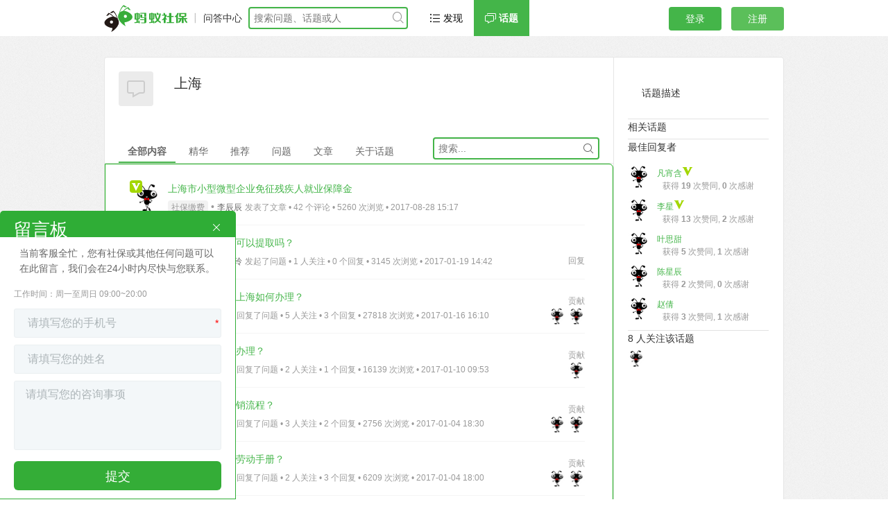

--- FILE ---
content_type: text/html; charset=UTF-8
request_url: https://www.mayishebao.com/topic/t_%E4%B8%8A%E6%B5%B7.html
body_size: 17277
content:
<!DOCTYPE html>
<html>

<head>
    <meta content="text/html;charset=utf-8" http-equiv="Content-Type" />
    <meta content="width=device-width, initial-scale=1.0, maximum-scale=1.0, user-scalable=no" name="viewport" />
    <meta http-equiv="X-UA-Compatible" content="IE=edge,Chrome=1" />
    <meta name="renderer" content="webkit" />
    <meta name="format-detection" content="telephone=no">
        <title>
        上海 - 蚂蚁社保问答中心    </title>
    <meta name="keywords" content="上海" />
    <meta name="description" content="蚂蚁社保问答中心为个人提供社保、公积金、养老保险、医疗保险相关问题的专业咨询服务。" />
    <base href="https://www.mayishebao.com/" />
    <!--[if IE]></base><![endif]-->
    <!-- <script src="//cdn.eyeofcloud.com/portal/editor/config/js/3120_82a01f43aa07d89a72cbd47d81d31a2f.js"></script> -->
    <link href="https://timg.mayihr.com/mayishebao_com/static/image/favicon.ico?v=20160523" rel="shortcut icon" type="image/x-icon" />

    <link rel="stylesheet" type="text/css" href="https://timg.mayihr.com/mayishebao_com/static/css/bootstrap.css" />
    <link rel="stylesheet" type="text/css" href="https://timg.mayihr.com/mayishebao_com/static/css/icon.css" />

            <link href="https://timg.mayihr.com/mayishebao_com/static/css/default/common.css?v=20160523" rel="stylesheet" type="text/css" />
        <link href="https://timg.mayihr.com/mayishebao_com/static/css/default/link.css?v=20160523" rel="stylesheet" type="text/css" />
        <link href="https://timg.mayihr.com/mayishebao_com/static/js/plug_module/style.css?v=20160523" rel="stylesheet" type="text/css" />
        
    
        <script type="text/javascript">
        var _470369A1D193FED86A6A1C78052312AC="";
        var G_POST_HASH = "_470369A1D193FED86A6A1C78052312AC";
        var G_INDEX_SCRIPT = "";
        var G_SITE_NAME = "蚂蚁社保问答中心";
        var G_BASE_URL =
            "https://www.mayishebao.com";
        var G_STATIC_URL = "https://timg.mayihr.com/mayishebao_com/static";
        var G_UPLOAD_URL = "http://www.mayishebao.com/uploads";
        var G_USER_ID = "";
        var G_USER_NAME = "";
        var G_UPLOAD_ENABLE = "N";
        var G_UNREAD_NOTIFICATION = 0;
        var G_NOTIFICATION_INTERVAL = 100000 ;
        var G_CAN_CREATE_TOPIC = "";
        var G_ADVANCED_EDITOR_ENABLE = "Y";
        var FILE_TYPES = "jpg,jpeg,gif,png,zip,doc,docx,rar,pdf,psd,txt,ppt,pptx,xls,xlsx,rp";     </script>
</head>
<body>
	<div class="aw-top-menu-wrap">
		<div class="container">
			<!-- logo -->
			<div class="aw-logo hidden-xs">
				<a href="https://www.mayishebao.com"><img width="200" src="https://timg.mayihr.com/mayishebao_com/static/image/logo-shebao_inner.svg" /></a>
			</div>
			<!-- end logo -->
			<!-- 搜索框 -->
			<div class="aw-search-box  hidden-xs hidden-sm">
				<form class="navbar-search" action="https://www.mayishebao.com/search/" id="global_search_form" method="post">
					<input class="form-control search-query" type="text" placeholder="搜索问题、话题或人" autocomplete="off" name="q" id="aw-search-query" />
					<span title="搜索" id="global_search_btns" onClick="$('#global_search_form').submit();"><i class="icon icon-search"></i></span>
					<div class="aw-dropdown">
						<div class="mod-body">
							<p class="title">输入关键字进行搜索</p>
							<ul class="aw-dropdown-list collapse"></ul>
							<p class="search"><span>搜索:</span><a onClick="$('#global_search_form').submit();"></a></p>
						</div>
						<div class="mod-footer">
							<a href="https://www.mayishebao.com/publish" onClick="$('#header_publish').click();" class="pull-right btn btn-mini btn-success publish">发起问题</a>
						</div>
					</div>
				</form>
			</div>
			<!-- end 搜索框 -->
			<!-- 导航 -->
			<div class="aw-top-nav navbar">
				<div class="navbar-header">
				  <button  class="navbar-toggle pull-left">
					<span class="icon-bar"></span>
					<span class="icon-bar"></span>
					<span class="icon-bar"></span>
				  </button>
				</div>
				<nav role="navigation" class="collapse navbar-collapse bs-navbar-collapse">
				  <ul class="nav navbar-nav">
										<li><a href="https://www.mayishebao.com" class=""><i class="icon icon-list"></i> 发现</a></li>

					<li><a href="https://www.mayishebao.com/topic/" class="active"><i class="icon icon-topic"></i> 话题</a></li>
					
																				<li>
						<!-- <a style="font-weight:bold;">· · ·</a> -->
						<div class="dropdown-list pull-right">
							<ul id="extensions-nav-list">
																							</ul>
						</div>
					</li>
				  </ul>
				</nav>
			</div>
			<!-- end 导航 -->
			<!-- 用户栏 -->
			<div class="aw-user-nav">
				<!-- 登陆&注册栏 -->
									<a class="login btn btn-normal btn-primary" href="https://i.mayihr.com/#/entry/login?from=mayishebao">登录</a>
					<a class="register btn btn-normal btn-success" href="https://i.mayihr.com/#/entry/register?from=mayishebao">注册</a>								<!-- end 登陆&注册栏 -->
			</div>
			<!-- end 用户栏 -->
			<!-- 发起 -->
						<!-- end 发起 -->
		</div>
	</div>
<div class="aw-container-wrap">
	<div class="container">
		<div class="row">
			<div class="col-sm-12">
				<div class="aw-global-tips">
									</div>
			</div>
		</div>
	</div>

	<div class="container">
		<div class="row">
			<div class="aw-content-wrap clearfix">
				<div class="col-sm-12 col-md-9 aw-main-content">
					<div class="aw-mod aw-topic-detail-title">
						<div class="mod-body">
							<img src="https://timg.mayihr.com/mayishebao_com/static/common/topic-mid-img.png"
								alt="上海" />
							<h2 class="pull-left">上海								</h2>
							<div class="aw-topic-operate text-color-999">
															</div>
						</div>
					</div>

					<div class="aw-mod aw-topic-list-mod">
						<div class="mod-head">
							<div class="tabbable">
								<!-- tab 切换 -->
								<ul class="nav nav-tabs aw-nav-tabs hidden-xs">
									<li class="active"><a href="#all" data-toggle="tab">全部内容</a></li>
									<li><a href="#best_answers" data-toggle="tab">精华</a></li>
																		<li><a href="#recommend" data-toggle="tab">推荐</a></li>
																											<li><a href="#questions" data-toggle="tab">问题</a></li>
																											<li><a href="#articles" data-toggle="tab">文章</a></li>
																		<li><a href="#favorite" id="i_favorite" data-toggle="tab"
											style="display:none">我的收藏</a></li>
									<li><a href="#about" id="i_about" data-toggle="tab">关于话题</a></li>
									<div class="aw-search-bar pull-right hidden-xs">
										<i class="icon icon-search"></i>
										<input type="text" id="question-input" class="search-query form-control" placeholder="搜索...">
										<div class="aw-dropdown">
											<p class="title">没有找到相关结果</p>
											<ul class="aw-dropdown-list"></ul>
										</div>
									</div>
								</ul>
								<!-- end tab 切换 -->
							</div>
						</div>

						<div class="mod-body">
							<!-- tab 切换内容 -->
							<div class="tab-content">
								<div class="tab-pane active" id="all">
									<!-- 推荐问题 -->
																		<!-- end 推荐问题 -->
									<div class="aw-mod">
										<div class="mod-body">
											<div class="aw-common-list" id="c_all_list">
												<div class="aw-item article" data-topic-id="50,69,">
	<a class="aw-user-name hidden-xs" data-id="41" href="https://www.mayishebao.com/p_%E6%9D%8E%E8%BE%B0%E8%BE%B0.html" rel="nofollow"><img src="https://timg.mayihr.com/mayishebao_com/static/common/avatar-max-img.png" alt="" /><i class="icon icon-v"></i></a>	<div class="aw-question-content">
		<h4>
						<a href="https://www.mayishebao.com/a_1044.html">上海市小型微型企业免征残疾人就业保障金</a>
					</h4>
		
		<p>
							<a class="aw-question-tags" href="https://www.mayishebao.com/explore/category-2">社保缴费</a>
				• 							<a href="https://www.mayishebao.com/p_%E6%9D%8E%E8%BE%B0%E8%BE%B0.html" class="aw-user-name">李辰辰</a> <span class="text-color-999">发表了文章 • 42 个评论 • 5260 次浏览 • 2017-08-28 15:17</span>
						<span class="text-color-999 related-topic collapse"> • 来自相关话题</span>
		</p>
	</div>
</div>
<div class="aw-item active" data-topic-id="41,69,">
	<a class="aw-user-name hidden-xs" data-id="106" href="https://www.mayishebao.com/p_%E8%81%82%E5%B0%8F%E7%8E%B2.html" rel="nofollow"><img src="https://timg.mayihr.com/mayishebao_com/static/common/avatar-max-img.png" alt="" /></a>	<div class="aw-question-content">
		<h4>
						<a href="https://www.mayishebao.com/q_1017.html">上海补充公积金可以提取吗？</a>
					</h4>
				<a href="https://www.mayishebao.com/q_1017.html#!answer_form" class="pull-right text-color-999">回复</a>
		
		<p>
							<a class="aw-question-tags" href="https://www.mayishebao.com/explore/category-10">综合问题</a>
				• 													<a href="https://www.mayishebao.com/p_%E8%81%82%E5%B0%8F%E7%8E%B2.html" class="aw-user-name">聂小玲</a>				<span class="text-color-999">发起了问题 • 1 人关注 • 0 个回复 • 3145 次浏览 • 2017-01-19 14:42				</span>
									<span class="text-color-999 related-topic collapse"> • 来自相关话题</span>
		</p>
	</div>
</div>
<div class="aw-item " data-topic-id="96,69,">
	<a class="aw-user-name hidden-xs" data-id="6" href="https://www.mayishebao.com/p_%E5%BE%90%E4%B8%B9%E4%B8%B9.html" rel="nofollow"><img src="https://timg.mayihr.com/mayishebao_com/static/common/avatar-max-img.png" alt="" /><i class="icon icon-v"></i></a>	<div class="aw-question-content">
		<h4>
						<a href="https://www.mayishebao.com/q_381.html">将外地社保转入上海如何办理？</a>
					</h4>
				<div class="pull-right hidden-xs contribute">
			<span class="pull-right text-color-999">贡献</span>
		    		    <a class="aw-user-name" data-id="54" href="https://www.mayishebao.com/p_%E9%82%B5%E8%8A%B1.html" rel="nofollow"><img src="https://timg.mayihr.com/mayishebao_com/static/common/avatar-mid-img.png" alt="" /></a>
		    		    <a class="aw-user-name" data-id="26" href="https://www.mayishebao.com/p_%E6%9D%8E%E6%98%9F.html" rel="nofollow"><img src="https://timg.mayihr.com/mayishebao_com/static/common/avatar-mid-img.png" alt="" /></a>
		    		</div>
		
		<p>
							<a class="aw-question-tags" href="https://www.mayishebao.com/explore/category-3">社保查询</a>
				• 									<a href="https://www.mayishebao.com/p_%E8%83%A1%E6%9F%B3.html" class="aw-user-name" data-id="34">胡柳</a>				<span class="text-color-999">回复了问题 • 5 人关注 • 3 个回复 • 27818 次浏览 • 2017-01-16 16:10				</span>
									<span class="text-color-999 related-topic collapse"> • 来自相关话题</span>
		</p>
	</div>
</div>
<div class="aw-item " data-topic-id="24,69,">
	<a class="aw-user-name hidden-xs" data-id="6" href="https://www.mayishebao.com/p_%E5%BE%90%E4%B8%B9%E4%B8%B9.html" rel="nofollow"><img src="https://timg.mayihr.com/mayishebao_com/static/common/avatar-max-img.png" alt="" /><i class="icon icon-v"></i></a>	<div class="aw-question-content">
		<h4>
						<a href="https://www.mayishebao.com/q_1011.html">上海社保卡怎么办理？</a>
					</h4>
				<div class="pull-right hidden-xs contribute">
			<span class="pull-right text-color-999">贡献</span>
		    		    <a class="aw-user-name" data-id="34" href="https://www.mayishebao.com/p_%E8%83%A1%E6%9F%B3.html" rel="nofollow"><img src="https://timg.mayihr.com/mayishebao_com/static/common/avatar-mid-img.png" alt="" /></a>
		    		</div>
		
		<p>
							<a class="aw-question-tags" href="https://www.mayishebao.com/explore/category-3">社保查询</a>
				• 									<a href="https://www.mayishebao.com/p_%E8%83%A1%E6%9F%B3.html" class="aw-user-name" data-id="34">胡柳</a>				<span class="text-color-999">回复了问题 • 2 人关注 • 1 个回复 • 16139 次浏览 • 2017-01-10 09:53				</span>
									<span class="text-color-999 related-topic collapse"> • 来自相关话题</span>
		</p>
	</div>
</div>
<div class="aw-item " data-topic-id="69,">
	<a class="aw-user-name hidden-xs" data-id="6" href="https://www.mayishebao.com/p_%E5%BE%90%E4%B8%B9%E4%B8%B9.html" rel="nofollow"><img src="https://timg.mayihr.com/mayishebao_com/static/common/avatar-max-img.png" alt="" /><i class="icon icon-v"></i></a>	<div class="aw-question-content">
		<h4>
						<a href="https://www.mayishebao.com/q_988.html">上海生育保险报销流程？</a>
					</h4>
				<div class="pull-right hidden-xs contribute">
			<span class="pull-right text-color-999">贡献</span>
		    		    <a class="aw-user-name" data-id="34" href="https://www.mayishebao.com/p_%E8%83%A1%E6%9F%B3.html" rel="nofollow"><img src="https://timg.mayihr.com/mayishebao_com/static/common/avatar-mid-img.png" alt="" /></a>
		    		    <a class="aw-user-name" data-id="92" href="https://www.mayishebao.com/p_%E7%8E%8B%E7%BF%8A.html" rel="nofollow"><img src="https://timg.mayihr.com/mayishebao_com/static/common/avatar-mid-img.png" alt="" /></a>
		    		</div>
		
		<p>
							<a class="aw-question-tags" href="https://www.mayishebao.com/explore/category-10">综合问题</a>
				• 									<a href="https://www.mayishebao.com/p_%E7%8E%8B%E7%BF%8A.html" class="aw-user-name" data-id="92">王翊</a>				<span class="text-color-999">回复了问题 • 3 人关注 • 2 个回复 • 2756 次浏览 • 2017-01-04 18:30				</span>
									<span class="text-color-999 related-topic collapse"> • 来自相关话题</span>
		</p>
	</div>
</div>
<div class="aw-item " data-topic-id="69,">
	<a class="aw-user-name hidden-xs" data-id="42" href="https://www.mayishebao.com/p_%E9%A9%AC%E9%9B%AA%E5%A8%9F.html" rel="nofollow"><img src="https://timg.mayihr.com/mayishebao_com/static/common/avatar-max-img.png" alt="" /></a>	<div class="aw-question-content">
		<h4>
						<a href="https://www.mayishebao.com/q_243.html">上海人怎么办理劳动手册？</a>
					</h4>
				<div class="pull-right hidden-xs contribute">
			<span class="pull-right text-color-999">贡献</span>
		    		    <a class="aw-user-name" data-id="54" href="https://www.mayishebao.com/p_%E9%82%B5%E8%8A%B1.html" rel="nofollow"><img src="https://timg.mayihr.com/mayishebao_com/static/common/avatar-mid-img.png" alt="" /></a>
		    		    <a class="aw-user-name" data-id="34" href="https://www.mayishebao.com/p_%E8%83%A1%E6%9F%B3.html" rel="nofollow"><img src="https://timg.mayihr.com/mayishebao_com/static/common/avatar-mid-img.png" alt="" /></a>
		    		</div>
		
		<p>
							<a class="aw-question-tags" href="https://www.mayishebao.com/explore/category-2">社保缴费</a>
				• 									<a href="https://www.mayishebao.com/p_%E9%82%B5%E8%8A%B1.html" class="aw-user-name" data-id="54">邵花</a>				<span class="text-color-999">回复了问题 • 2 人关注 • 3 个回复 • 6209 次浏览 • 2017-01-04 18:00				</span>
									<span class="text-color-999 related-topic collapse"> • 来自相关话题</span>
		</p>
	</div>
</div>
<div class="aw-item " data-topic-id="69,">
	<a class="aw-user-name hidden-xs" data-id="6" href="https://www.mayishebao.com/p_%E5%BE%90%E4%B8%B9%E4%B8%B9.html" rel="nofollow"><img src="https://timg.mayihr.com/mayishebao_com/static/common/avatar-max-img.png" alt="" /><i class="icon icon-v"></i></a>	<div class="aw-question-content">
		<h4>
						<a href="https://www.mayishebao.com/q_986.html">上海生育保险报销条件是什么？</a>
					</h4>
				<div class="pull-right hidden-xs contribute">
			<span class="pull-right text-color-999">贡献</span>
		    		    <a class="aw-user-name" data-id="37" href="https://www.mayishebao.com/p_%E5%87%A1%E5%AE%B5%E5%90%AB.html" rel="nofollow"><img src="https://timg.mayihr.com/mayishebao_com/static/common/avatar-mid-img.png" alt="" /></a>
		    		    <a class="aw-user-name" data-id="54" href="https://www.mayishebao.com/p_%E9%82%B5%E8%8A%B1.html" rel="nofollow"><img src="https://timg.mayihr.com/mayishebao_com/static/common/avatar-mid-img.png" alt="" /></a>
		    		</div>
		
		<p>
							<a class="aw-question-tags" href="https://www.mayishebao.com/explore/category-10">综合问题</a>
				• 									<a href="https://www.mayishebao.com/p_%E9%82%B5%E8%8A%B1.html" class="aw-user-name" data-id="54">邵花</a>				<span class="text-color-999">回复了问题 • 3 人关注 • 2 个回复 • 12482 次浏览 • 2016-12-29 13:45				</span>
									<span class="text-color-999 related-topic collapse"> • 来自相关话题</span>
		</p>
	</div>
</div>
<div class="aw-item " data-topic-id="42,69,">
	<a class="aw-user-name hidden-xs" data-id="6" href="https://www.mayishebao.com/p_%E5%BE%90%E4%B8%B9%E4%B8%B9.html" rel="nofollow"><img src="https://timg.mayihr.com/mayishebao_com/static/common/avatar-max-img.png" alt="" /><i class="icon icon-v"></i></a>	<div class="aw-question-content">
		<h4>
						<a href="https://www.mayishebao.com/q_984.html">上海养老金查询个人账户怎么查？</a>
					</h4>
				<div class="pull-right hidden-xs contribute">
			<span class="pull-right text-color-999">贡献</span>
		    		    <a class="aw-user-name" data-id="60" href="https://www.mayishebao.com/p_%E6%9B%B9%E6%9D%A8.html" rel="nofollow"><img src="https://timg.mayihr.com/mayishebao_com/static/common/avatar-mid-img.png" alt="" /></a>
		    		    <a class="aw-user-name" data-id="62" href="https://www.mayishebao.com/p_%E7%BD%97%E7%8E%89%E8%8E%B2.html" rel="nofollow"><img src="https://timg.mayihr.com/mayishebao_com/static/common/avatar-mid-img.png" alt="" /></a>
		    		</div>
		
		<p>
							<a class="aw-question-tags" href="https://www.mayishebao.com/explore/category-7">个人养老保险</a>
				• 									<a href="https://www.mayishebao.com/p_%E9%82%B5%E8%8A%B1.html" class="aw-user-name" data-id="54">邵花</a>				<span class="text-color-999">回复了问题 • 4 人关注 • 3 个回复 • 3330 次浏览 • 2016-12-29 13:43				</span>
									<span class="text-color-999 related-topic collapse"> • 来自相关话题</span>
		</p>
	</div>
</div>
<div class="aw-item " data-topic-id="59,69,">
	<a class="aw-user-name hidden-xs" data-id="6" href="https://www.mayishebao.com/p_%E5%BE%90%E4%B8%B9%E4%B8%B9.html" rel="nofollow"><img src="https://timg.mayihr.com/mayishebao_com/static/common/avatar-max-img.png" alt="" /><i class="icon icon-v"></i></a>	<div class="aw-question-content">
		<h4>
						<a href="https://www.mayishebao.com/q_983.html">上海工伤赔偿标准是什么？</a>
					</h4>
				<div class="pull-right hidden-xs contribute">
			<span class="pull-right text-color-999">贡献</span>
		    		    <a class="aw-user-name" data-id="34" href="https://www.mayishebao.com/p_%E8%83%A1%E6%9F%B3.html" rel="nofollow"><img src="https://timg.mayihr.com/mayishebao_com/static/common/avatar-mid-img.png" alt="" /></a>
		    		</div>
		
		<p>
							<a class="aw-question-tags" href="https://www.mayishebao.com/explore/category-10">综合问题</a>
				• 									<a href="https://www.mayishebao.com/p_%E8%83%A1%E6%9F%B3.html" class="aw-user-name" data-id="34">胡柳</a>				<span class="text-color-999">回复了问题 • 2 人关注 • 1 个回复 • 2452 次浏览 • 2016-12-29 10:40				</span>
									<span class="text-color-999 related-topic collapse"> • 来自相关话题</span>
		</p>
	</div>
</div>
<div class="aw-item " data-topic-id="32,69,">
	<a class="aw-user-name hidden-xs" data-id="6" href="https://www.mayishebao.com/p_%E5%BE%90%E4%B8%B9%E4%B8%B9.html" rel="nofollow"><img src="https://timg.mayihr.com/mayishebao_com/static/common/avatar-max-img.png" alt="" /><i class="icon icon-v"></i></a>	<div class="aw-question-content">
		<h4>
						<a href="https://www.mayishebao.com/q_974.html">上海社保缴费比例计算方法是什么？</a>
					</h4>
				<div class="pull-right hidden-xs contribute">
			<span class="pull-right text-color-999">贡献</span>
		    		    <a class="aw-user-name" data-id="60" href="https://www.mayishebao.com/p_%E6%9B%B9%E6%9D%A8.html" rel="nofollow"><img src="https://timg.mayihr.com/mayishebao_com/static/common/avatar-mid-img.png" alt="" /></a>
		    		</div>
		
		<p>
							<a class="aw-question-tags" href="https://www.mayishebao.com/explore/category-2">社保缴费</a>
				• 									<a href="https://www.mayishebao.com/p_%E6%9B%B9%E6%9D%A8.html" class="aw-user-name" data-id="60">曹杨</a>				<span class="text-color-999">回复了问题 • 2 人关注 • 1 个回复 • 15927 次浏览 • 2016-12-26 17:00				</span>
									<span class="text-color-999 related-topic collapse"> • 来自相关话题</span>
		</p>
	</div>
</div>
<div class="aw-item " data-topic-id="69,">
	<a class="aw-user-name hidden-xs" data-id="106" href="https://www.mayishebao.com/p_%E8%81%82%E5%B0%8F%E7%8E%B2.html" rel="nofollow"><img src="https://timg.mayihr.com/mayishebao_com/static/common/avatar-max-img.png" alt="" /></a>	<div class="aw-question-content">
		<h4>
						<a href="https://www.mayishebao.com/q_949.html">上海摇号拍车牌对社保的要求</a>
					</h4>
				<div class="pull-right hidden-xs contribute">
			<span class="pull-right text-color-999">贡献</span>
		    		    <a class="aw-user-name" data-id="37" href="https://www.mayishebao.com/p_%E5%87%A1%E5%AE%B5%E5%90%AB.html" rel="nofollow"><img src="https://timg.mayihr.com/mayishebao_com/static/common/avatar-mid-img.png" alt="" /></a>
		    		    <a class="aw-user-name" data-id="54" href="https://www.mayishebao.com/p_%E9%82%B5%E8%8A%B1.html" rel="nofollow"><img src="https://timg.mayihr.com/mayishebao_com/static/common/avatar-mid-img.png" alt="" /></a>
		    		</div>
		
		<p>
							<a class="aw-question-tags" href="https://www.mayishebao.com/explore/category-10">综合问题</a>
				• 									<a href="https://www.mayishebao.com/p_%E9%82%B5%E8%8A%B1.html" class="aw-user-name" data-id="54">邵花</a>				<span class="text-color-999">回复了问题 • 3 人关注 • 2 个回复 • 5322 次浏览 • 2016-12-21 09:44				</span>
									<span class="text-color-999 related-topic collapse"> • 来自相关话题</span>
		</p>
	</div>
</div>
<div class="aw-item " data-topic-id="69,">
	<a class="aw-user-name hidden-xs" data-id="106" href="https://www.mayishebao.com/p_%E8%81%82%E5%B0%8F%E7%8E%B2.html" rel="nofollow"><img src="https://timg.mayihr.com/mayishebao_com/static/common/avatar-max-img.png" alt="" /></a>	<div class="aw-question-content">
		<h4>
						<a href="https://www.mayishebao.com/q_931.html">落户两倍基数是平均工资还是最低基数的两倍</a>
					</h4>
				<div class="pull-right hidden-xs contribute">
			<span class="pull-right text-color-999">贡献</span>
		    		    <a class="aw-user-name" data-id="54" href="https://www.mayishebao.com/p_%E9%82%B5%E8%8A%B1.html" rel="nofollow"><img src="https://timg.mayihr.com/mayishebao_com/static/common/avatar-mid-img.png" alt="" /></a>
		    		    <a class="aw-user-name" data-id="45" href="https://www.mayishebao.com/p_%E6%BD%98%E6%80%9D%E9%9B%A8.html" rel="nofollow"><img src="https://timg.mayihr.com/mayishebao_com/static/common/avatar-mid-img.png" alt="" /></a>
		    		</div>
		
		<p>
							<a class="aw-question-tags" href="https://www.mayishebao.com/explore/category-10">综合问题</a>
				• 									<a href="https://www.mayishebao.com/p_%E9%82%B5%E8%8A%B1.html" class="aw-user-name" data-id="54">邵花</a>				<span class="text-color-999">回复了问题 • 3 人关注 • 2 个回复 • 2874 次浏览 • 2016-12-14 17:31				</span>
									<span class="text-color-999 related-topic collapse"> • 来自相关话题</span>
		</p>
	</div>
</div>
<div class="aw-item " data-topic-id="69,">
	<a class="aw-user-name hidden-xs" data-id="34" href="https://www.mayishebao.com/p_%E8%83%A1%E6%9F%B3.html" rel="nofollow"><img src="https://timg.mayihr.com/mayishebao_com/static/common/avatar-max-img.png" alt="" /></a>	<div class="aw-question-content">
		<h4>
						<a href="https://www.mayishebao.com/q_917.html">党组织关系怎么转入</a>
					</h4>
				<div class="pull-right hidden-xs contribute">
			<span class="pull-right text-color-999">贡献</span>
		    		    <a class="aw-user-name" data-id="45" href="https://www.mayishebao.com/p_%E6%BD%98%E6%80%9D%E9%9B%A8.html" rel="nofollow"><img src="https://timg.mayihr.com/mayishebao_com/static/common/avatar-mid-img.png" alt="" /></a>
		    		</div>
		
		<p>
							<a class="aw-question-tags" href="https://www.mayishebao.com/explore/category-10">综合问题</a>
				• 									<a href="https://www.mayishebao.com/p_%E6%BD%98%E6%80%9D%E9%9B%A8.html" class="aw-user-name" data-id="45">潘思雨</a>				<span class="text-color-999">回复了问题 • 2 人关注 • 1 个回复 • 2318 次浏览 • 2016-12-12 16:37				</span>
									<span class="text-color-999 related-topic collapse"> • 来自相关话题</span>
		</p>
	</div>
</div>
<div class="aw-item " data-topic-id="41,69,">
	<a class="aw-user-name hidden-xs" data-id="6" href="https://www.mayishebao.com/p_%E5%BE%90%E4%B8%B9%E4%B8%B9.html" rel="nofollow"><img src="https://timg.mayihr.com/mayishebao_com/static/common/avatar-max-img.png" alt="" /><i class="icon icon-v"></i></a>	<div class="aw-question-content">
		<h4>
						<a href="https://www.mayishebao.com/q_897.html">上海住房公积金提取需要什么材料？</a>
					</h4>
				<div class="pull-right hidden-xs contribute">
			<span class="pull-right text-color-999">贡献</span>
		    		    <a class="aw-user-name" data-id="37" href="https://www.mayishebao.com/p_%E5%87%A1%E5%AE%B5%E5%90%AB.html" rel="nofollow"><img src="https://timg.mayihr.com/mayishebao_com/static/common/avatar-mid-img.png" alt="" /></a>
		    		</div>
		
		<p>
							<a class="aw-question-tags" href="https://www.mayishebao.com/explore/category-4">住房公积金查询</a>
				• 									<a href="https://www.mayishebao.com/p_%E5%87%A1%E5%AE%B5%E5%90%AB.html" class="aw-user-name" data-id="37">凡宵含</a>				<span class="text-color-999">回复了问题 • 2 人关注 • 1 个回复 • 26537 次浏览 • 2016-12-07 15:22				</span>
									<span class="text-color-999 related-topic collapse"> • 来自相关话题</span>
		</p>
	</div>
</div>
<div class="aw-item " data-topic-id="41,69,">
	<a class="aw-user-name hidden-xs" data-id="6" href="https://www.mayishebao.com/p_%E5%BE%90%E4%B8%B9%E4%B8%B9.html" rel="nofollow"><img src="https://timg.mayihr.com/mayishebao_com/static/common/avatar-max-img.png" alt="" /><i class="icon icon-v"></i></a>	<div class="aw-question-content">
		<h4>
						<a href="https://www.mayishebao.com/q_906.html">上海公积金提取变更流程是什么？</a>
					</h4>
				<div class="pull-right hidden-xs contribute">
			<span class="pull-right text-color-999">贡献</span>
		    		    <a class="aw-user-name" data-id="60" href="https://www.mayishebao.com/p_%E6%9B%B9%E6%9D%A8.html" rel="nofollow"><img src="https://timg.mayihr.com/mayishebao_com/static/common/avatar-mid-img.png" alt="" /></a>
		    		</div>
		
		<p>
							<a class="aw-question-tags" href="https://www.mayishebao.com/explore/category-4">住房公积金查询</a>
				• 									<a href="https://www.mayishebao.com/p_%E6%9B%B9%E6%9D%A8.html" class="aw-user-name" data-id="60">曹杨</a>				<span class="text-color-999">回复了问题 • 2 人关注 • 1 个回复 • 2697 次浏览 • 2016-12-07 14:52				</span>
									<span class="text-color-999 related-topic collapse"> • 来自相关话题</span>
		</p>
	</div>
</div>
<div class="aw-item " data-topic-id="69,">
	<a class="aw-user-name hidden-xs" data-id="34" href="https://www.mayishebao.com/p_%E8%83%A1%E6%9F%B3.html" rel="nofollow"><img src="https://timg.mayihr.com/mayishebao_com/static/common/avatar-max-img.png" alt="" /></a>	<div class="aw-question-content">
		<h4>
						<a href="https://www.mayishebao.com/q_884.html">年终奖个税什么时候申报</a>
					</h4>
				<div class="pull-right hidden-xs contribute">
			<span class="pull-right text-color-999">贡献</span>
		    		    <a class="aw-user-name" data-id="70" href="https://www.mayishebao.com/p_%E9%99%88%E5%86%A0%E7%A5%BA.html" rel="nofollow"><img src="https://timg.mayihr.com/mayishebao_com/static/common/avatar-mid-img.png" alt="" /></a>
		    		</div>
		
		<p>
							<a class="aw-question-tags" href="https://www.mayishebao.com/explore/category-10">综合问题</a>
				• 									<a href="https://www.mayishebao.com/p_%E9%99%88%E5%86%A0%E7%A5%BA.html" class="aw-user-name" data-id="70">陈冠祺</a>				<span class="text-color-999">回复了问题 • 2 人关注 • 1 个回复 • 3494 次浏览 • 2016-12-07 09:07				</span>
									<span class="text-color-999 related-topic collapse"> • 来自相关话题</span>
		</p>
	</div>
</div>
<div class="aw-item " data-topic-id="24,69,">
	<a class="aw-user-name hidden-xs" data-id="6" href="https://www.mayishebao.com/p_%E5%BE%90%E4%B8%B9%E4%B8%B9.html" rel="nofollow"><img src="https://timg.mayihr.com/mayishebao_com/static/common/avatar-max-img.png" alt="" /><i class="icon icon-v"></i></a>	<div class="aw-question-content">
		<h4>
						<a href="https://www.mayishebao.com/q_887.html">上海当月做减员，当月的社保还会扣费吗？</a>
					</h4>
				<div class="pull-right hidden-xs contribute">
			<span class="pull-right text-color-999">贡献</span>
		    		    <a class="aw-user-name" data-id="45" href="https://www.mayishebao.com/p_%E6%BD%98%E6%80%9D%E9%9B%A8.html" rel="nofollow"><img src="https://timg.mayihr.com/mayishebao_com/static/common/avatar-mid-img.png" alt="" /></a>
		    		    <a class="aw-user-name" data-id="86" href="https://www.mayishebao.com/p_%E5%8F%B6%E6%80%9D%E7%94%9C.html" rel="nofollow"><img src="https://timg.mayihr.com/mayishebao_com/static/common/avatar-mid-img.png" alt="" /></a>
		    		</div>
		
		<p>
							<a class="aw-question-tags" href="https://www.mayishebao.com/explore/category-3">社保查询</a>
				• 									<a href="https://www.mayishebao.com/p_%E7%8E%8B%E7%BF%8A.html" class="aw-user-name" data-id="92">王翊</a>				<span class="text-color-999">回复了问题 • 6 人关注 • 5 个回复 • 6813 次浏览 • 2016-12-02 18:34				</span>
									<span class="text-color-999 related-topic collapse"> • 来自相关话题</span>
		</p>
	</div>
</div>
<div class="aw-item " data-topic-id="54,69,">
	<a class="aw-user-name hidden-xs" data-id="110" href="https://www.mayishebao.com/p_%E5%BB%96%E9%91%AB%E5%B2%9A.html" rel="nofollow"><img src="https://timg.mayihr.com/mayishebao_com/static/common/avatar-max-img.png" alt="" /></a>	<div class="aw-question-content">
		<h4>
						<a href="https://www.mayishebao.com/q_891.html">如何查询公司公积金开户地？</a>
					</h4>
				<div class="pull-right hidden-xs contribute">
			<span class="pull-right text-color-999">贡献</span>
		    		    <a class="aw-user-name" data-id="45" href="https://www.mayishebao.com/p_%E6%BD%98%E6%80%9D%E9%9B%A8.html" rel="nofollow"><img src="https://timg.mayihr.com/mayishebao_com/static/common/avatar-mid-img.png" alt="" /></a>
		    		</div>
		
		<p>
							<a class="aw-question-tags" href="https://www.mayishebao.com/explore/category-4">住房公积金查询</a>
				• 									<a href="https://www.mayishebao.com/p_%E6%BD%98%E6%80%9D%E9%9B%A8.html" class="aw-user-name" data-id="45">潘思雨</a>				<span class="text-color-999">回复了问题 • 2 人关注 • 1 个回复 • 2508 次浏览 • 2016-12-02 10:57				</span>
									<span class="text-color-999 related-topic collapse"> • 来自相关话题</span>
		</p>
	</div>
</div>
<div class="aw-item " data-topic-id="24,69,">
	<a class="aw-user-name hidden-xs" data-id="6" href="https://www.mayishebao.com/p_%E5%BE%90%E4%B8%B9%E4%B8%B9.html" rel="nofollow"><img src="https://timg.mayihr.com/mayishebao_com/static/common/avatar-max-img.png" alt="" /><i class="icon icon-v"></i></a>	<div class="aw-question-content">
		<h4>
						<a href="https://www.mayishebao.com/q_870.html">在上海到社保局领取社保卡需要资料？</a>
					</h4>
				<div class="pull-right hidden-xs contribute">
			<span class="pull-right text-color-999">贡献</span>
		    		    <a class="aw-user-name" data-id="62" href="https://www.mayishebao.com/p_%E7%BD%97%E7%8E%89%E8%8E%B2.html" rel="nofollow"><img src="https://timg.mayihr.com/mayishebao_com/static/common/avatar-mid-img.png" alt="" /></a>
		    		    <a class="aw-user-name" data-id="54" href="https://www.mayishebao.com/p_%E9%82%B5%E8%8A%B1.html" rel="nofollow"><img src="https://timg.mayihr.com/mayishebao_com/static/common/avatar-mid-img.png" alt="" /></a>
		    		</div>
		
		<p>
							<a class="aw-question-tags" href="https://www.mayishebao.com/explore/category-3">社保查询</a>
				• 									<a href="https://www.mayishebao.com/p_%E7%8E%8B%E7%BF%8A.html" class="aw-user-name" data-id="92">王翊</a>				<span class="text-color-999">回复了问题 • 4 人关注 • 3 个回复 • 7819 次浏览 • 2016-12-01 18:21				</span>
									<span class="text-color-999 related-topic collapse"> • 来自相关话题</span>
		</p>
	</div>
</div>
<div class="aw-item " data-topic-id="31,69,">
	<a class="aw-user-name hidden-xs" data-id="6" href="https://www.mayishebao.com/p_%E5%BE%90%E4%B8%B9%E4%B8%B9.html" rel="nofollow"><img src="https://timg.mayihr.com/mayishebao_com/static/common/avatar-max-img.png" alt="" /><i class="icon icon-v"></i></a>	<div class="aw-question-content">
		<h4>
						<a href="https://www.mayishebao.com/q_872.html">2016上海公积金贷款利率是多少？</a>
					</h4>
				<div class="pull-right hidden-xs contribute">
			<span class="pull-right text-color-999">贡献</span>
		    		    <a class="aw-user-name" data-id="45" href="https://www.mayishebao.com/p_%E6%BD%98%E6%80%9D%E9%9B%A8.html" rel="nofollow"><img src="https://timg.mayihr.com/mayishebao_com/static/common/avatar-mid-img.png" alt="" /></a>
		    		    <a class="aw-user-name" data-id="54" href="https://www.mayishebao.com/p_%E9%82%B5%E8%8A%B1.html" rel="nofollow"><img src="https://timg.mayihr.com/mayishebao_com/static/common/avatar-mid-img.png" alt="" /></a>
		    		</div>
		
		<p>
							<a class="aw-question-tags" href="https://www.mayishebao.com/explore/category-5">住房公积金贷款</a>
				• 									<a href="https://www.mayishebao.com/p_%E6%9B%B9%E6%9D%A8.html" class="aw-user-name" data-id="60">曹杨</a>				<span class="text-color-999">回复了问题 • 4 人关注 • 3 个回复 • 14947 次浏览 • 2016-12-01 17:23				</span>
									<span class="text-color-999 related-topic collapse"> • 来自相关话题</span>
		</p>
	</div>
</div>
											</div>
										</div>
										<div class="mod-footer">
											<a class="aw-load-more-content" id="c_all_more" auto-load="false">
												<span>更多...</span>
											</a>
										</div>
									</div>
								</div>

								<div class="tab-pane" id="best_answers">
									<div class="aw-feed-list" id="c_best_question_list">
										<div class="mod-body">
											<a href="javascript:;" class="aw-load-more-content warmming collapse" onclick="reload_list(0);" id="new_actions_tip"><span><em id="new_action_num"></em> 条新动态, 点击查看</span></a>
<div class="aw-item" data-history-id="">
	<div class="mod-head">
		<a data-id="49" class="aw-user-img aw-border-radius-5" href="https://www.mayishebao.com/p_%E6%9D%8E%E5%A9%B7%E5%A9%B7.html"><img src="https://timg.mayihr.com/mayishebao_com/static/common/avatar-mid-img.png" alt="李婷婷" /></a>		<p class="text-color-999">
			<a href="https://www.mayishebao.com/p_49.html" class="aw-user-name" data-id="49">李婷婷</a> 回答了问题 • 2016-08-12 11:08 • 
							<a href="https://www.mayishebao.com/q_40.html" class="text-color-999">1 个回复</a>
									<span class="pull-right collapse"><a class="text-color-999" href="javascript:;" onClick="AWS.User.question_uninterested($(this).parents('div.aw-item'), 40);">不感兴趣</a></span>					</p>
		<h4><a href="https://www.mayishebao.com/q_40.html">上海医保卡余额查询网上查询方法？</a></h4>
		<p class="text-color-999 aw-agree-by collapse">
			赞同来自:
					</p>
	</div>
		<div class="mod-body clearfix">
		<!-- 评论内容 -->
		<div id="detail_" class="markitup-box">
      		上海市医保卡余额查询网址在“上海医保网”<br />
 <br />
 查询页面 ：http://ybj.sh.gov.cn/xxcx/grxx_ptlg.jsp?lm=0<br />
<br />
 特别提醒 ：<br />
1：医保网站和962218自助语音服务系统统一采用密码进入的查询方式，参保人员需要查询个人账...      		        	<a href="javascript:;" class="showMore" onclick="AWS.content_switcher($('#detail_'), $('#detail_more_'));">显示全部 »</a>
        	
					</div>
		<div id="detail_more_" class="collapse markitup-box">
      		上海市医保卡余额查询网址在“上海医保网”<br />
 <br />
 查询页面 ：http://ybj.sh.gov.cn/xxcx/grxx_ptlg.jsp?lm=0<br />
<br />
 特别提醒 ：<br />
1：医保网站和962218自助语音服务系统统一采用密码进入的查询方式，参保人员需要查询个人账户信息的，必须通过密码验证后，方可在医保网站或962218自助语音服务系统进行查询。<br />
2：参保人申请设置个人信息查询密码，需持本人身份证、社会保障卡或医疗保险卡到各区县医保中心、街道(镇)医保事务服务点申办。
					</div>
		<!-- end 评论内容 -->
	</div>
	<div class="mod-footer">
		<!-- 社交操作 -->
		<div class="meta clearfix">
			<!-- 投票栏 -->
			<span class="operate">
				<a class="agree  " onclick="AWS.User.agree_vote(this, '', 25);"><i data-original-title="赞同回复" class="icon icon-agree" data-toggle="tooltip" title="" data-placement="right"></i> <b class="count">0</b></a>
								<a class="disagree " onclick="AWS.User.disagree_vote(this, '', 25)"><i data-original-title="对回复持反对意见" class="icon icon-disagree" data-toggle="tooltip" title="" data-placement="right"></i></a>
							</span>
			<!-- end 投票栏 -->
			<span class="operate">
				<a class="aw-add-comment text-color-999" href="javascript:;" data-id="25" data-type="answer"><i class="icon icon-comment"></i>0</a>
			</span>
			<span class="pull-right more-operate">
								<a href="javascript:;" onclick="AWS.dialog('favorite', {item_id:25, item_type:'answer'});" class="text-color-999"><i class="icon icon-favor"></i>收藏</a>
				<a class="text-color-999 dropdown-toggle" data-toggle="dropdown">
					<i class="icon icon-share"></i>分享				</a>
				<div aria-labelledby="dropdownMenu" role="menu" class="aw-dropdown shareout pull-right">
					<ul class="aw-dropdown-list">
                    	<li><a onclick="AWS.User.share_out({webid: 'tsina', title: $(this).parents('.aw-item').find('.markitup-box').eq(0).text(), url: 'https://www.mayishebao.com/q_40.html', content: $(this).parents('.aw-question-detail').find('.markitup-box')});"><i class="icon icon-weibo"></i> 微博</a></li>
						<li><a onclick="AWS.User.share_out({webid: 'qzone', title:$(this).parents('.aw-item').find('.markitup-box').eq(0).text(), url: 'https://www.mayishebao.com/q_40.html',  content: $(this).parents('.aw-question-detail')});"><i class="icon icon-qzone"></i> QZONE</a></li>
						<li><a onclick="AWS.User.share_out({webid: 'weixin', title:$(this).parents('.aw-item').find('.markitup-box').eq(0).text(), url: 'https://www.mayishebao.com/q_40.html', content: $(this).parents('.aw-question-detail')});"><i class="icon icon-wechat"></i> 微信</a></li>
					</ul>
				</div>
			</span>
		</div>
		<!-- end 社交操作 -->
	</div>
	</div>
<div class="aw-item" data-history-id="">
	<div class="mod-head">
		<a data-id="41" class="aw-user-img aw-border-radius-5" href="https://www.mayishebao.com/p_%E6%9D%8E%E8%BE%B0%E8%BE%B0.html"><img src="https://timg.mayihr.com/mayishebao_com/static/common/avatar-mid-img.png" alt="李辰辰" /><i class="icon icon-v"></i></a>		<p class="text-color-999">
			<a href="https://www.mayishebao.com/p_41.html" class="aw-user-name" data-id="41">李辰辰</a> 回答了问题 • 2016-09-02 14:48 • 
							<a href="https://www.mayishebao.com/q_244.html" class="text-color-999">1 个回复</a>
									<span class="pull-right collapse"><a class="text-color-999" href="javascript:;" onClick="AWS.User.question_uninterested($(this).parents('div.aw-item'), 244);">不感兴趣</a></span>					</p>
		<h4><a href="https://www.mayishebao.com/q_244.html">上海办理退休养老需要怎么办理？</a></h4>
		<p class="text-color-999 aw-agree-by collapse">
			赞同来自:
					</p>
	</div>
		<div class="mod-body clearfix">
		<!-- 评论内容 -->
		<div id="detail_" class="markitup-box">
      		<p><span style=";font-family:宋体;font-size:16px">◆</span><strong><span style="font-family: 宋体;font-size: 16px">事项名称</span></strong>...      		        	<a href="javascript:;" class="showMore" onclick="AWS.content_switcher($('#detail_'), $('#detail_more_'));">显示全部 »</a>
        	
					</div>
		<div id="detail_more_" class="collapse markitup-box">
      		<p><span style=";font-family:宋体;font-size:16px">◆</span><strong><span style="font-family: 宋体;font-size: 16px">事项名称</span></strong><strong><span style="font-family: 宋体;font-size: 16px"><br/></span></strong><span style=";font-family:宋体;font-size:16px">企业单位到龄人员申领养老金</span><span style=";font-family:宋体;font-size:16px"><br/></span><span style=";font-family:宋体;font-size:16px">◆</span><strong><span style="font-family: 宋体;font-size: 16px">办理地点</span></strong><strong><span style="font-family: 宋体;font-size: 16px"><br/></span></strong><span style=";font-family:宋体;font-size:16px">单位参保所在地区（县）社保分中心</span><span style=";font-family:宋体;font-size:16px"><br/></span><span style=";font-family:宋体;font-size:16px">◆</span><strong><span style="font-family: 宋体;font-size: 16px">办理时间</span></strong><strong><span style="font-family: 宋体;font-size: 16px"><br/></span></strong><span style=";font-family:宋体;font-size:16px"><span style="font-family:宋体">每月</span>5日－26日（法定节假日除外）</span><span style=";font-family:宋体;font-size:16px"><br/></span><span style=";font-family:宋体;font-size:16px"><span style="font-family:宋体">上午</span>9：00－11：30&nbsp;&nbsp;&nbsp;&nbsp; 下午13：30－16：30</span><span style=";font-family:宋体;font-size:16px"><br/></span><span style=";font-family:宋体;font-size:16px">◆</span><strong><span style="font-family: 宋体;font-size: 16px">设定依据</span></strong><strong><span style="font-family: 宋体;font-size: 16px"><br/></span></strong><span style=";font-family:宋体;font-size:16px">1、中华人民共和国社会保险法；</span><span style=";font-family:宋体;font-size:16px"><br/></span><span style=";font-family:宋体;font-size:16px">2、关于调整本市城镇企业基本养老金计发办法的通知[沪府发（2007）27号]；</span><span style=";font-family:宋体;font-size:16px"><br/></span><span style=";font-family:宋体;font-size:16px">3、关于本市城镇企业职工基本养老金计发办法若干问题处理意见的通知[沪府发（2011）15号]。</span><span style=";font-family:宋体;font-size:16px"><br/></span><span style=";font-family:宋体;font-size:16px">◆</span><strong><span style="font-family: 宋体;font-size: 16px">申请条件</span></strong><strong><span style="font-family: 宋体;font-size: 16px"><br/></span></strong><span style=";font-family:宋体;font-size:16px">1、男性年满60周岁、女性年满50周岁，从事管理、技术岗位的女性年满55周岁；</span><span style=";font-family:宋体;font-size:16px"><br/></span><span style=";font-family:宋体;font-size:16px">2、缴费年限（含“虚账实记”记账年限及视作缴费年限）累计满15年；</span><span style=";font-family:宋体;font-size:16px"><br/></span><span style=";font-family:宋体;font-size:16px">3、符合国家关于养老待遇领取地确定为本市条件的。</span><span style=";font-family:宋体;font-size:16px"><br/></span><span style=";font-family:宋体;font-size:16px">◆</span><strong><span style="font-family: 宋体;font-size: 16px">办理材料</span></strong><strong><span style="font-family: 宋体;font-size: 16px"><br/></span></strong><span style=";font-family:宋体;font-size:16px">1、公民身份证正、反面复印件；</span><span style=";font-family:宋体;font-size:16px"><br/></span><span style=";font-family:宋体;font-size:16px">2、《关于参保人员享受房贴的证明》，其中对单位或个人申报的房贴金额超过5元的，需携带1995年底之前的工资单复印件；</span><span style=";font-family:宋体;font-size:16px"><br/></span><span style=";font-family:宋体;font-size:16px">3、本人在本市指定金融机构范围内开立的实名制结算账户卡（折）复印件（可选择工商银行、建设银行、交通银行、农业银行、邮政储蓄银行、上海银行、上海浦东发展银行、上海农商银行、中国银行、招商银行、民生银行、华夏银行、光大银行其中之一，其中邮政储蓄银行、工商银行、农业银行、建设银行、交通银行已支持异地银行卡折发放）；</span><span style=";font-family:宋体;font-size:16px"><br/></span><span style=";font-family:宋体;font-size:16px">4、根据个人的不同情况，还需分别携带下列资料：</span><span style=";font-family:宋体;font-size:16px"><br/></span><span style=";font-family:宋体;font-size:16px"><span style="font-family:宋体">（</span>1）按外商投资企业办法计发养老待遇的人员需携带该人员1994年和1995年的工资发放凭证复印件；</span><span style=";font-family:宋体;font-size:16px"><br/></span><span style=";font-family:宋体;font-size:16px"><span style="font-family:宋体">（</span>2）从事管理和技术岗位工作的女性，年龄在50－55周岁之间办理养老金申领手续，需携带注有聘用期限的聘用合同或解聘书复印件；</span><span style=";font-family:宋体;font-size:16px"><br/></span><span style=";font-family:宋体;font-size:16px"><span style="font-family:宋体">（</span>3）符合转制单位工作年限满25年的人员，若尚未办理首次养老金核定手续的，需携带已由社保经办机构审核通过的《养老人员养老金申报表（机关事业）》（申3表）；</span><span style=";font-family:宋体;font-size:16px"><br/></span><span style=";font-family:宋体;font-size:16px"><span style="font-family:宋体">（</span>4）符合计划生育奖励条件的人员需携带由户口所在街道（镇）计划生育办公室盖章的《领取年老一次性计划生育奖励费申请审核表》或《申请领取计划生育一次性补充养老金证明》原件。</span><span style=";font-family:宋体;font-size:16px"><br/></span><span style=";font-family:宋体;font-size:16px"><span style="font-family:宋体">注</span>1：材料复印件需加盖公章。</span><span style=";font-family:宋体;font-size:16px"><br/></span><span style=";font-family:宋体;font-size:16px"><span style="font-family:宋体">注</span>2：为确保及时办理社保业务，参保人员应提供具有结算功能的个人实名制银行账户，具体情况可咨询您账户所属的银行。</span><span style=";font-family:宋体;font-size:16px"><br/></span><span style=";font-family:宋体;font-size:16px">◆</span><strong><span style="font-family: 宋体;font-size: 16px">办理流程</span></strong><strong><span style="font-family: 宋体;font-size: 16px"><br/></span></strong><span style=";font-family:宋体;font-size:16px">1、符合办理规定，办理机构打印《受理情况回执》一式二份，办事人员签名确认后，与办理机构各执一份。</span><span style=";font-family:宋体;font-size:16px"><br/></span><span style=";font-family:宋体;font-size:16px">2、材料不全且表示可补全材料，办理机构打印《受理情况回执》一式二份，办事人员签名确认后，与办理机构各执一份。办理机构将全部材料退还。</span><span style=";font-family:宋体;font-size:16px"><br/></span><span style=";font-family:宋体;font-size:16px">3、不符合办理规定，办理机构打印《办理情况回执》一式二份，办事人员与办理机构各执一份。办理机构将全部材料复印后退还。</span><span style=";font-family:宋体;font-size:16px"><br/></span><span style=";font-family:宋体;font-size:16px">◆</span><strong><span style="font-family: 宋体;font-size: 16px">办理期限</span></strong><strong><span style="font-family: 宋体;font-size: 16px"><br/></span></strong><span style=";font-family:宋体;font-size:16px">30日</span><span style=";font-family:宋体;font-size:16px"><br/></span><br/></p><p><br/></p>
					</div>
		<!-- end 评论内容 -->
	</div>
	<div class="mod-footer">
		<!-- 社交操作 -->
		<div class="meta clearfix">
			<!-- 投票栏 -->
			<span class="operate">
				<a class="agree  " onclick="AWS.User.agree_vote(this, '', 355);"><i data-original-title="赞同回复" class="icon icon-agree" data-toggle="tooltip" title="" data-placement="right"></i> <b class="count">3</b></a>
								<a class="disagree " onclick="AWS.User.disagree_vote(this, '', 355)"><i data-original-title="对回复持反对意见" class="icon icon-disagree" data-toggle="tooltip" title="" data-placement="right"></i></a>
							</span>
			<!-- end 投票栏 -->
			<span class="operate">
				<a class="aw-add-comment text-color-999" href="javascript:;" data-id="355" data-type="answer"><i class="icon icon-comment"></i>0</a>
			</span>
			<span class="pull-right more-operate">
								<a href="javascript:;" onclick="AWS.dialog('favorite', {item_id:355, item_type:'answer'});" class="text-color-999"><i class="icon icon-favor"></i>收藏</a>
				<a class="text-color-999 dropdown-toggle" data-toggle="dropdown">
					<i class="icon icon-share"></i>分享				</a>
				<div aria-labelledby="dropdownMenu" role="menu" class="aw-dropdown shareout pull-right">
					<ul class="aw-dropdown-list">
                    	<li><a onclick="AWS.User.share_out({webid: 'tsina', title: $(this).parents('.aw-item').find('.markitup-box').eq(0).text(), url: 'https://www.mayishebao.com/q_244.html', content: $(this).parents('.aw-question-detail').find('.markitup-box')});"><i class="icon icon-weibo"></i> 微博</a></li>
						<li><a onclick="AWS.User.share_out({webid: 'qzone', title:$(this).parents('.aw-item').find('.markitup-box').eq(0).text(), url: 'https://www.mayishebao.com/q_244.html',  content: $(this).parents('.aw-question-detail')});"><i class="icon icon-qzone"></i> QZONE</a></li>
						<li><a onclick="AWS.User.share_out({webid: 'weixin', title:$(this).parents('.aw-item').find('.markitup-box').eq(0).text(), url: 'https://www.mayishebao.com/q_244.html', content: $(this).parents('.aw-question-detail')});"><i class="icon icon-wechat"></i> 微信</a></li>
					</ul>
				</div>
			</span>
		</div>
		<!-- end 社交操作 -->
	</div>
	</div>
<div class="aw-item" data-history-id="">
	<div class="mod-head">
		<a data-id="41" class="aw-user-img aw-border-radius-5" href="https://www.mayishebao.com/p_%E6%9D%8E%E8%BE%B0%E8%BE%B0.html"><img src="https://timg.mayihr.com/mayishebao_com/static/common/avatar-mid-img.png" alt="李辰辰" /><i class="icon icon-v"></i></a>		<p class="text-color-999">
			<a href="https://www.mayishebao.com/p_41.html" class="aw-user-name" data-id="41">李辰辰</a> 回答了问题 • 2016-09-14 11:39 • 
							<a href="https://www.mayishebao.com/q_303.html" class="text-color-999">2 个回复</a>
									<span class="pull-right collapse"><a class="text-color-999" href="javascript:;" onClick="AWS.User.question_uninterested($(this).parents('div.aw-item'), 303);">不感兴趣</a></span>					</p>
		<h4><a href="https://www.mayishebao.com/q_303.html">上海积分落户要满足那些条件才可以申请？</a></h4>
		<p class="text-color-999 aw-agree-by collapse">
			赞同来自:
					</p>
	</div>
		<div class="mod-body clearfix">
		<!-- 评论内容 -->
		<div id="detail_" class="markitup-box">
      		<p><span style="font-size: 12px; font-family: 宋体;">申办条件）</span><span style="font-family: Arial;font-size: 12px"><br/><span style="...      		        	<a href="javascript:;" class="showMore" onclick="AWS.content_switcher($('#detail_'), $('#detail_more_'));">显示全部 »</a>
        	
					</div>
		<div id="detail_more_" class="collapse markitup-box">
      		<p><span style="font-size: 12px; font-family: 宋体;">申办条件）</span><span style="font-family: Arial;font-size: 12px"><br/><span style="font-family:宋体">　　持证人员申办本市常住户口，应当同时符合下列条件：</span><br/><span style="font-family:宋体">　　（一）持有《上海市居住证》满</span>7<span style="font-family:宋体">年；</span><br/><span style="font-family:宋体">　　（二）持证期间按照规定参加本市城镇社会保险满</span>7<span style="font-family:宋体">年；</span><br/><span style="font-family:宋体">　　（三）持证期间依法在本市缴纳所得税；</span><br/><span style="font-family:宋体">　　（四）在本市被评聘为中级及以上专业技术职务或者具有技师（国家二级以上职业资格证书）以上职业资格，且专业、工种与所聘岗位相对应；</span><br/><span style="font-family:宋体">　　（五）无违反国家及本市计划生育政策规定行为、治安管理处罚以上违法犯罪记录及其他方面的不良行为记录。</span><br/><span style="font-family:宋体">　　第六条（激励条件）</span><br/><span style="font-family:宋体">　　持证人员符合下列条件之一的，可以优先申办本市常住户口：</span><br/><span style="font-family:宋体">　　（一）在本市作出重大贡献并获得相应奖励，或者在本市被评聘为高级专业技术职务或者高级技师（国家一级职业资格证书）且专业、工种与所聘岗位相对应的，可以不受第五条第（一）、（二）项规定的持证及参保年限的限制；</span><br/><span style="font-family:宋体">　　（二）在本市远郊地区的教育、卫生等岗位工作满</span>5<span style="font-family:宋体">年的，持证及参保年限可以缩短至</span><span style="font-family:Arial">5</span><span style="font-family:宋体">年；</span><br/><span style="font-family:宋体">　　（三）最近连续</span>3<span style="font-family:宋体">年在本市缴纳城镇社会保险基数高于本市上年度职工平均工资</span><span style="font-family:Arial">2</span><span style="font-family:宋体">倍以上，或者最近连续</span><span style="font-family:Arial">3</span><span style="font-family:宋体">年计税薪酬收入高于上年同行业中级技术、技能或者管理岗位年均薪酬收入水平的技术管理和关键岗位人员可以不受第五条第（四）项规定的专业技术职务或者职业资格等级的限制；</span><br/><span style="font-family:宋体">　　（四）按照个人在本市直接投资（或者投资份额）计算，最近连续</span>3<span style="font-family:宋体">个纳税年度累计缴纳总额及每年最低缴纳额达到本市规定标准，或者连续</span><span style="font-family:Arial">3</span><span style="font-family:宋体">年聘用本市员工人数达到规定标准的相关投资和创业人才，可以不受本办法第五条第（四）项规定的专业技术职务或者职业资格等级的限制。</span><br/><span style="font-family:宋体">　　前款所称的重大贡献奖项范围、计税薪酬收入标准、技术管理和关键岗位范围、投资纳税数额和用工人数标准，由相关管理部门适时公布。</span></span></p><p><span style="font-size: 12px; font-family: 宋体;"><br/></span></p><p style="text-align: left;"><span label="强调" style="font-family: 宋体, SimSun; font-size: 16px; font-style: italic; font-weight: bold; line-height: 18px;"><strong><span style="font-family: 宋体, SimSun; font-style: italic; font-weight: bold; line-height: 18px; font-size: 12px;"><span label="明显强调" style="font-family: 宋体, SimSun; font-size: 16px; font-style: italic; font-weight: bold; color: rgb(51, 153, 204); line-height: 18px;">ps：在申请时居住证积分必须在有效期内。</span></span></strong></span></p><p><br/></p>
					</div>
		<!-- end 评论内容 -->
	</div>
	<div class="mod-footer">
		<!-- 社交操作 -->
		<div class="meta clearfix">
			<!-- 投票栏 -->
			<span class="operate">
				<a class="agree  " onclick="AWS.User.agree_vote(this, '', 582);"><i data-original-title="赞同回复" class="icon icon-agree" data-toggle="tooltip" title="" data-placement="right"></i> <b class="count">0</b></a>
								<a class="disagree " onclick="AWS.User.disagree_vote(this, '', 582)"><i data-original-title="对回复持反对意见" class="icon icon-disagree" data-toggle="tooltip" title="" data-placement="right"></i></a>
							</span>
			<!-- end 投票栏 -->
			<span class="operate">
				<a class="aw-add-comment text-color-999" href="javascript:;" data-id="582" data-type="answer"><i class="icon icon-comment"></i>2</a>
			</span>
			<span class="pull-right more-operate">
								<a href="javascript:;" onclick="AWS.dialog('favorite', {item_id:582, item_type:'answer'});" class="text-color-999"><i class="icon icon-favor"></i>收藏</a>
				<a class="text-color-999 dropdown-toggle" data-toggle="dropdown">
					<i class="icon icon-share"></i>分享				</a>
				<div aria-labelledby="dropdownMenu" role="menu" class="aw-dropdown shareout pull-right">
					<ul class="aw-dropdown-list">
                    	<li><a onclick="AWS.User.share_out({webid: 'tsina', title: $(this).parents('.aw-item').find('.markitup-box').eq(0).text(), url: 'https://www.mayishebao.com/q_303.html', content: $(this).parents('.aw-question-detail').find('.markitup-box')});"><i class="icon icon-weibo"></i> 微博</a></li>
						<li><a onclick="AWS.User.share_out({webid: 'qzone', title:$(this).parents('.aw-item').find('.markitup-box').eq(0).text(), url: 'https://www.mayishebao.com/q_303.html',  content: $(this).parents('.aw-question-detail')});"><i class="icon icon-qzone"></i> QZONE</a></li>
						<li><a onclick="AWS.User.share_out({webid: 'weixin', title:$(this).parents('.aw-item').find('.markitup-box').eq(0).text(), url: 'https://www.mayishebao.com/q_303.html', content: $(this).parents('.aw-question-detail')});"><i class="icon icon-wechat"></i> 微信</a></li>
					</ul>
				</div>
			</span>
		</div>
		<!-- end 社交操作 -->
	</div>
	</div>
<div class="aw-item" data-history-id="">
	<div class="mod-head">
		<a data-id="41" class="aw-user-img aw-border-radius-5" href="https://www.mayishebao.com/p_%E6%9D%8E%E8%BE%B0%E8%BE%B0.html"><img src="https://timg.mayihr.com/mayishebao_com/static/common/avatar-mid-img.png" alt="李辰辰" /><i class="icon icon-v"></i></a>		<p class="text-color-999">
			<a href="https://www.mayishebao.com/p_41.html" class="aw-user-name" data-id="41">李辰辰</a> 回答了问题 • 2016-11-02 11:20 • 
							<a href="https://www.mayishebao.com/q_553.html" class="text-color-999">3 个回复</a>
									<span class="pull-right collapse"><a class="text-color-999" href="javascript:;" onClick="AWS.User.question_uninterested($(this).parents('div.aw-item'), 553);">不感兴趣</a></span>					</p>
		<h4><a href="https://www.mayishebao.com/q_553.html">上海积分新办档案归属的流程是什么？</a></h4>
		<p class="text-color-999 aw-agree-by collapse">
			赞同来自:
					</p>
	</div>
		<div class="mod-body clearfix">
		<!-- 评论内容 -->
		<div id="detail_" class="markitup-box">
      		<p>上海居住证积分新办的时候，需要调阅过往的档案记录。因此，需要提供过往档案保管单位的地址和名称，由上海的人才服务中心开具调档函。积分新办人员拿着调档函到档案所在地提交，由档案所在地将档案已机要邮寄的方式寄给上海人才服务中心调阅。</p>      		
					</div>
		<div id="detail_more_" class="collapse markitup-box">
      		<p>上海居住证积分新办的时候，需要调阅过往的档案记录。因此，需要提供过往档案保管单位的地址和名称，由上海的人才服务中心开具调档函。积分新办人员拿着调档函到档案所在地提交，由档案所在地将档案已机要邮寄的方式寄给上海人才服务中心调阅。</p>
					</div>
		<!-- end 评论内容 -->
	</div>
	<div class="mod-footer">
		<!-- 社交操作 -->
		<div class="meta clearfix">
			<!-- 投票栏 -->
			<span class="operate">
				<a class="agree  " onclick="AWS.User.agree_vote(this, '', 1338);"><i data-original-title="赞同回复" class="icon icon-agree" data-toggle="tooltip" title="" data-placement="right"></i> <b class="count">0</b></a>
								<a class="disagree " onclick="AWS.User.disagree_vote(this, '', 1338)"><i data-original-title="对回复持反对意见" class="icon icon-disagree" data-toggle="tooltip" title="" data-placement="right"></i></a>
							</span>
			<!-- end 投票栏 -->
			<span class="operate">
				<a class="aw-add-comment text-color-999" href="javascript:;" data-id="1338" data-type="answer"><i class="icon icon-comment"></i>0</a>
			</span>
			<span class="pull-right more-operate">
								<a href="javascript:;" onclick="AWS.dialog('favorite', {item_id:1338, item_type:'answer'});" class="text-color-999"><i class="icon icon-favor"></i>收藏</a>
				<a class="text-color-999 dropdown-toggle" data-toggle="dropdown">
					<i class="icon icon-share"></i>分享				</a>
				<div aria-labelledby="dropdownMenu" role="menu" class="aw-dropdown shareout pull-right">
					<ul class="aw-dropdown-list">
                    	<li><a onclick="AWS.User.share_out({webid: 'tsina', title: $(this).parents('.aw-item').find('.markitup-box').eq(0).text(), url: 'https://www.mayishebao.com/q_553.html', content: $(this).parents('.aw-question-detail').find('.markitup-box')});"><i class="icon icon-weibo"></i> 微博</a></li>
						<li><a onclick="AWS.User.share_out({webid: 'qzone', title:$(this).parents('.aw-item').find('.markitup-box').eq(0).text(), url: 'https://www.mayishebao.com/q_553.html',  content: $(this).parents('.aw-question-detail')});"><i class="icon icon-qzone"></i> QZONE</a></li>
						<li><a onclick="AWS.User.share_out({webid: 'weixin', title:$(this).parents('.aw-item').find('.markitup-box').eq(0).text(), url: 'https://www.mayishebao.com/q_553.html', content: $(this).parents('.aw-question-detail')});"><i class="icon icon-wechat"></i> 微信</a></li>
					</ul>
				</div>
			</span>
		</div>
		<!-- end 社交操作 -->
	</div>
	</div>
										</div>
										<div class="mod-footer">
											<a class="aw-load-more-content" id="bp_best_question_more" auto-load="false">
												<span>更多...</span>
											</a>
										</div>
									</div>
								</div>

								<div class="tab-pane" id="recommend">
									<div class="aw-mod">
										<div class="mod-body">
											<div class="aw-common-list" id="c_recommend_list">
												<div class="aw-item " data-topic-id="69,">
	<a class="aw-user-name hidden-xs" data-id="6" href="https://www.mayishebao.com/p_%E5%BE%90%E4%B8%B9%E4%B8%B9.html" rel="nofollow"><img src="https://timg.mayihr.com/mayishebao_com/static/common/avatar-max-img.png" alt="" /><i class="icon icon-v"></i></a>	<div class="aw-question-content">
		<h4>
						<a href="https://www.mayishebao.com/q_988.html">上海生育保险报销流程？</a>
					</h4>
				<div class="pull-right hidden-xs contribute">
			<span class="pull-right text-color-999">贡献</span>
		    		    <a class="aw-user-name" data-id="34" href="https://www.mayishebao.com/p_%E8%83%A1%E6%9F%B3.html" rel="nofollow"><img src="https://timg.mayihr.com/mayishebao_com/static/common/avatar-mid-img.png" alt="" /></a>
		    		    <a class="aw-user-name" data-id="92" href="https://www.mayishebao.com/p_%E7%8E%8B%E7%BF%8A.html" rel="nofollow"><img src="https://timg.mayihr.com/mayishebao_com/static/common/avatar-mid-img.png" alt="" /></a>
		    		</div>
		
		<p>
							<a class="aw-question-tags" href="https://www.mayishebao.com/explore/category-10">综合问题</a>
				• 									<a href="https://www.mayishebao.com/p_%E7%8E%8B%E7%BF%8A.html" class="aw-user-name" data-id="92">王翊</a>				<span class="text-color-999">回复了问题 • 3 人关注 • 2 个回复 • 2756 次浏览 • 2017-01-04 18:30				</span>
									<span class="text-color-999 related-topic collapse"> • 来自相关话题</span>
		</p>
	</div>
</div>
<div class="aw-item " data-topic-id="42,69,">
	<a class="aw-user-name hidden-xs" data-id="6" href="https://www.mayishebao.com/p_%E5%BE%90%E4%B8%B9%E4%B8%B9.html" rel="nofollow"><img src="https://timg.mayihr.com/mayishebao_com/static/common/avatar-max-img.png" alt="" /><i class="icon icon-v"></i></a>	<div class="aw-question-content">
		<h4>
						<a href="https://www.mayishebao.com/q_984.html">上海养老金查询个人账户怎么查？</a>
					</h4>
				<div class="pull-right hidden-xs contribute">
			<span class="pull-right text-color-999">贡献</span>
		    		    <a class="aw-user-name" data-id="60" href="https://www.mayishebao.com/p_%E6%9B%B9%E6%9D%A8.html" rel="nofollow"><img src="https://timg.mayihr.com/mayishebao_com/static/common/avatar-mid-img.png" alt="" /></a>
		    		    <a class="aw-user-name" data-id="62" href="https://www.mayishebao.com/p_%E7%BD%97%E7%8E%89%E8%8E%B2.html" rel="nofollow"><img src="https://timg.mayihr.com/mayishebao_com/static/common/avatar-mid-img.png" alt="" /></a>
		    		</div>
		
		<p>
							<a class="aw-question-tags" href="https://www.mayishebao.com/explore/category-7">个人养老保险</a>
				• 									<a href="https://www.mayishebao.com/p_%E9%82%B5%E8%8A%B1.html" class="aw-user-name" data-id="54">邵花</a>				<span class="text-color-999">回复了问题 • 4 人关注 • 3 个回复 • 3330 次浏览 • 2016-12-29 13:43				</span>
									<span class="text-color-999 related-topic collapse"> • 来自相关话题</span>
		</p>
	</div>
</div>
<div class="aw-item " data-topic-id="69,">
	<a class="aw-user-name hidden-xs" data-id="106" href="https://www.mayishebao.com/p_%E8%81%82%E5%B0%8F%E7%8E%B2.html" rel="nofollow"><img src="https://timg.mayihr.com/mayishebao_com/static/common/avatar-max-img.png" alt="" /></a>	<div class="aw-question-content">
		<h4>
						<a href="https://www.mayishebao.com/q_949.html">上海摇号拍车牌对社保的要求</a>
					</h4>
				<div class="pull-right hidden-xs contribute">
			<span class="pull-right text-color-999">贡献</span>
		    		    <a class="aw-user-name" data-id="37" href="https://www.mayishebao.com/p_%E5%87%A1%E5%AE%B5%E5%90%AB.html" rel="nofollow"><img src="https://timg.mayihr.com/mayishebao_com/static/common/avatar-mid-img.png" alt="" /></a>
		    		    <a class="aw-user-name" data-id="54" href="https://www.mayishebao.com/p_%E9%82%B5%E8%8A%B1.html" rel="nofollow"><img src="https://timg.mayihr.com/mayishebao_com/static/common/avatar-mid-img.png" alt="" /></a>
		    		</div>
		
		<p>
							<a class="aw-question-tags" href="https://www.mayishebao.com/explore/category-10">综合问题</a>
				• 									<a href="https://www.mayishebao.com/p_%E9%82%B5%E8%8A%B1.html" class="aw-user-name" data-id="54">邵花</a>				<span class="text-color-999">回复了问题 • 3 人关注 • 2 个回复 • 5322 次浏览 • 2016-12-21 09:44				</span>
									<span class="text-color-999 related-topic collapse"> • 来自相关话题</span>
		</p>
	</div>
</div>
<div class="aw-item " data-topic-id="24,69,">
	<a class="aw-user-name hidden-xs" data-id="6" href="https://www.mayishebao.com/p_%E5%BE%90%E4%B8%B9%E4%B8%B9.html" rel="nofollow"><img src="https://timg.mayihr.com/mayishebao_com/static/common/avatar-max-img.png" alt="" /><i class="icon icon-v"></i></a>	<div class="aw-question-content">
		<h4>
						<a href="https://www.mayishebao.com/q_887.html">上海当月做减员，当月的社保还会扣费吗？</a>
					</h4>
				<div class="pull-right hidden-xs contribute">
			<span class="pull-right text-color-999">贡献</span>
		    		    <a class="aw-user-name" data-id="45" href="https://www.mayishebao.com/p_%E6%BD%98%E6%80%9D%E9%9B%A8.html" rel="nofollow"><img src="https://timg.mayihr.com/mayishebao_com/static/common/avatar-mid-img.png" alt="" /></a>
		    		    <a class="aw-user-name" data-id="86" href="https://www.mayishebao.com/p_%E5%8F%B6%E6%80%9D%E7%94%9C.html" rel="nofollow"><img src="https://timg.mayihr.com/mayishebao_com/static/common/avatar-mid-img.png" alt="" /></a>
		    		</div>
		
		<p>
							<a class="aw-question-tags" href="https://www.mayishebao.com/explore/category-3">社保查询</a>
				• 									<a href="https://www.mayishebao.com/p_%E7%8E%8B%E7%BF%8A.html" class="aw-user-name" data-id="92">王翊</a>				<span class="text-color-999">回复了问题 • 6 人关注 • 5 个回复 • 6813 次浏览 • 2016-12-02 18:34				</span>
									<span class="text-color-999 related-topic collapse"> • 来自相关话题</span>
		</p>
	</div>
</div>
<div class="aw-item " data-topic-id="69,">
	<a class="aw-user-name hidden-xs" data-id="86" href="https://www.mayishebao.com/p_%E5%8F%B6%E6%80%9D%E7%94%9C.html" rel="nofollow"><img src="https://timg.mayihr.com/mayishebao_com/static/common/avatar-max-img.png" alt="" /></a>	<div class="aw-question-content">
		<h4>
						<a href="https://www.mayishebao.com/q_883.html">不缴纳公积金对居住证积分会不会有影响</a>
					</h4>
				<div class="pull-right hidden-xs contribute">
			<span class="pull-right text-color-999">贡献</span>
		    		    <a class="aw-user-name" data-id="82" href="https://www.mayishebao.com/p_%E9%99%88%E4%B8%BD%E5%90%9B.html" rel="nofollow"><img src="https://timg.mayihr.com/mayishebao_com/static/common/avatar-mid-img.png" alt="" /></a>
		    		    <a class="aw-user-name" data-id="45" href="https://www.mayishebao.com/p_%E6%BD%98%E6%80%9D%E9%9B%A8.html" rel="nofollow"><img src="https://timg.mayihr.com/mayishebao_com/static/common/avatar-mid-img.png" alt="" /></a>
		    		</div>
		
		<p>
							<a class="aw-question-tags" href="https://www.mayishebao.com/explore/category-10">综合问题</a>
				• 									<a href="https://www.mayishebao.com/p_%E8%81%82%E5%B0%8F%E7%8E%B2.html" class="aw-user-name" data-id="106">聂小玲</a>				<span class="text-color-999">回复了问题 • 4 人关注 • 3 个回复 • 3061 次浏览 • 2016-11-30 17:42				</span>
									<span class="text-color-999 related-topic collapse"> • 来自相关话题</span>
		</p>
	</div>
</div>
<div class="aw-item " data-topic-id="69,">
	<a class="aw-user-name hidden-xs" data-id="16" href="https://www.mayishebao.com/p_+%E4%BD%95%E7%8F%8D.html" rel="nofollow"><img src="https://timg.mayihr.com/mayishebao_com/static/common/avatar-max-img.png" alt="" /></a>	<div class="aw-question-content">
		<h4>
						<a href="https://www.mayishebao.com/q_882.html">积分合格通知单是怎么打印</a>
					</h4>
				<div class="pull-right hidden-xs contribute">
			<span class="pull-right text-color-999">贡献</span>
		    		    <a class="aw-user-name" data-id="82" href="https://www.mayishebao.com/p_%E9%99%88%E4%B8%BD%E5%90%9B.html" rel="nofollow"><img src="https://timg.mayihr.com/mayishebao_com/static/common/avatar-mid-img.png" alt="" /></a>
		    		    <a class="aw-user-name" data-id="86" href="https://www.mayishebao.com/p_%E5%8F%B6%E6%80%9D%E7%94%9C.html" rel="nofollow"><img src="https://timg.mayihr.com/mayishebao_com/static/common/avatar-mid-img.png" alt="" /></a>
		    		</div>
		
		<p>
							<a class="aw-question-tags" href="https://www.mayishebao.com/explore/category-10">综合问题</a>
				• 									<a href="https://www.mayishebao.com/p_%E6%BD%98%E6%80%9D%E9%9B%A8.html" class="aw-user-name" data-id="45">潘思雨</a>				<span class="text-color-999">回复了问题 • 4 人关注 • 3 个回复 • 3741 次浏览 • 2016-11-30 17:31				</span>
									<span class="text-color-999 related-topic collapse"> • 来自相关话题</span>
		</p>
	</div>
</div>
<div class="aw-item " data-topic-id="69,">
	<a class="aw-user-name hidden-xs" data-id="86" href="https://www.mayishebao.com/p_%E5%8F%B6%E6%80%9D%E7%94%9C.html" rel="nofollow"><img src="https://timg.mayihr.com/mayishebao_com/static/common/avatar-max-img.png" alt="" /></a>	<div class="aw-question-content">
		<h4>
						<a href="https://www.mayishebao.com/q_881.html">没有办理就业登记的话，社保可以进行缴纳吗</a>
					</h4>
				<div class="pull-right hidden-xs contribute">
			<span class="pull-right text-color-999">贡献</span>
		    		    <a class="aw-user-name" data-id="45" href="https://www.mayishebao.com/p_%E6%BD%98%E6%80%9D%E9%9B%A8.html" rel="nofollow"><img src="https://timg.mayihr.com/mayishebao_com/static/common/avatar-mid-img.png" alt="" /></a>
		    		    <a class="aw-user-name" data-id="82" href="https://www.mayishebao.com/p_%E9%99%88%E4%B8%BD%E5%90%9B.html" rel="nofollow"><img src="https://timg.mayihr.com/mayishebao_com/static/common/avatar-mid-img.png" alt="" /></a>
		    		</div>
		
		<p>
							<a class="aw-question-tags" href="https://www.mayishebao.com/explore/category-10">综合问题</a>
				• 									<a href="https://www.mayishebao.com/p_%E7%BD%97%E7%8E%89%E8%8E%B2.html" class="aw-user-name" data-id="62">罗玉莲</a>				<span class="text-color-999">回复了问题 • 5 人关注 • 4 个回复 • 6371 次浏览 • 2016-11-30 18:24				</span>
									<span class="text-color-999 related-topic collapse"> • 来自相关话题</span>
		</p>
	</div>
</div>
<div class="aw-item " data-topic-id="31,69,">
	<a class="aw-user-name hidden-xs" data-id="6" href="https://www.mayishebao.com/p_%E5%BE%90%E4%B8%B9%E4%B8%B9.html" rel="nofollow"><img src="https://timg.mayihr.com/mayishebao_com/static/common/avatar-max-img.png" alt="" /><i class="icon icon-v"></i></a>	<div class="aw-question-content">
		<h4>
						<a href="https://www.mayishebao.com/q_872.html">2016上海公积金贷款利率是多少？</a>
					</h4>
				<div class="pull-right hidden-xs contribute">
			<span class="pull-right text-color-999">贡献</span>
		    		    <a class="aw-user-name" data-id="45" href="https://www.mayishebao.com/p_%E6%BD%98%E6%80%9D%E9%9B%A8.html" rel="nofollow"><img src="https://timg.mayihr.com/mayishebao_com/static/common/avatar-mid-img.png" alt="" /></a>
		    		    <a class="aw-user-name" data-id="54" href="https://www.mayishebao.com/p_%E9%82%B5%E8%8A%B1.html" rel="nofollow"><img src="https://timg.mayihr.com/mayishebao_com/static/common/avatar-mid-img.png" alt="" /></a>
		    		</div>
		
		<p>
							<a class="aw-question-tags" href="https://www.mayishebao.com/explore/category-5">住房公积金贷款</a>
				• 									<a href="https://www.mayishebao.com/p_%E6%9B%B9%E6%9D%A8.html" class="aw-user-name" data-id="60">曹杨</a>				<span class="text-color-999">回复了问题 • 4 人关注 • 3 个回复 • 14947 次浏览 • 2016-12-01 17:23				</span>
									<span class="text-color-999 related-topic collapse"> • 来自相关话题</span>
		</p>
	</div>
</div>
<div class="aw-item " data-topic-id="24,69,">
	<a class="aw-user-name hidden-xs" data-id="6" href="https://www.mayishebao.com/p_%E5%BE%90%E4%B8%B9%E4%B8%B9.html" rel="nofollow"><img src="https://timg.mayihr.com/mayishebao_com/static/common/avatar-max-img.png" alt="" /><i class="icon icon-v"></i></a>	<div class="aw-question-content">
		<h4>
						<a href="https://www.mayishebao.com/q_870.html">在上海到社保局领取社保卡需要资料？</a>
					</h4>
				<div class="pull-right hidden-xs contribute">
			<span class="pull-right text-color-999">贡献</span>
		    		    <a class="aw-user-name" data-id="62" href="https://www.mayishebao.com/p_%E7%BD%97%E7%8E%89%E8%8E%B2.html" rel="nofollow"><img src="https://timg.mayihr.com/mayishebao_com/static/common/avatar-mid-img.png" alt="" /></a>
		    		    <a class="aw-user-name" data-id="54" href="https://www.mayishebao.com/p_%E9%82%B5%E8%8A%B1.html" rel="nofollow"><img src="https://timg.mayihr.com/mayishebao_com/static/common/avatar-mid-img.png" alt="" /></a>
		    		</div>
		
		<p>
							<a class="aw-question-tags" href="https://www.mayishebao.com/explore/category-3">社保查询</a>
				• 									<a href="https://www.mayishebao.com/p_%E7%8E%8B%E7%BF%8A.html" class="aw-user-name" data-id="92">王翊</a>				<span class="text-color-999">回复了问题 • 4 人关注 • 3 个回复 • 7819 次浏览 • 2016-12-01 18:21				</span>
									<span class="text-color-999 related-topic collapse"> • 来自相关话题</span>
		</p>
	</div>
</div>
<div class="aw-item " data-topic-id="69,">
	<a class="aw-user-name hidden-xs" data-id="106" href="https://www.mayishebao.com/p_%E8%81%82%E5%B0%8F%E7%8E%B2.html" rel="nofollow"><img src="https://timg.mayihr.com/mayishebao_com/static/common/avatar-max-img.png" alt="" /></a>	<div class="aw-question-content">
		<h4>
						<a href="https://www.mayishebao.com/q_858.html">上海补充公积金是个人公司共同还是就只公司</a>
					</h4>
				<div class="pull-right hidden-xs contribute">
			<span class="pull-right text-color-999">贡献</span>
		    		    <a class="aw-user-name" data-id="62" href="https://www.mayishebao.com/p_%E7%BD%97%E7%8E%89%E8%8E%B2.html" rel="nofollow"><img src="https://timg.mayihr.com/mayishebao_com/static/common/avatar-mid-img.png" alt="" /></a>
		    		    <a class="aw-user-name" data-id="37" href="https://www.mayishebao.com/p_%E5%87%A1%E5%AE%B5%E5%90%AB.html" rel="nofollow"><img src="https://timg.mayihr.com/mayishebao_com/static/common/avatar-mid-img.png" alt="" /></a>
		    		</div>
		
		<p>
							<a class="aw-question-tags" href="https://www.mayishebao.com/explore/category-10">综合问题</a>
				• 									<a href="https://www.mayishebao.com/p_%E8%92%8B%E5%80%A9.html" class="aw-user-name" data-id="40">蒋倩</a>				<span class="text-color-999">回复了问题 • 5 人关注 • 4 个回复 • 4627 次浏览 • 2016-11-28 10:37				</span>
									<span class="text-color-999 related-topic collapse"> • 来自相关话题</span>
		</p>
	</div>
</div>
<div class="aw-item " data-topic-id="69,">
	<a class="aw-user-name hidden-xs" data-id="106" href="https://www.mayishebao.com/p_%E8%81%82%E5%B0%8F%E7%8E%B2.html" rel="nofollow"><img src="https://timg.mayihr.com/mayishebao_com/static/common/avatar-max-img.png" alt="" /></a>	<div class="aw-question-content">
		<h4>
						<a href="https://www.mayishebao.com/q_816.html">上海买房贷款可以用异地的公积金贷款吗？</a>
					</h4>
				<div class="pull-right hidden-xs contribute">
			<span class="pull-right text-color-999">贡献</span>
		    		    <a class="aw-user-name" data-id="54" href="https://www.mayishebao.com/p_%E9%82%B5%E8%8A%B1.html" rel="nofollow"><img src="https://timg.mayihr.com/mayishebao_com/static/common/avatar-mid-img.png" alt="" /></a>
		    		    <a class="aw-user-name" data-id="62" href="https://www.mayishebao.com/p_%E7%BD%97%E7%8E%89%E8%8E%B2.html" rel="nofollow"><img src="https://timg.mayihr.com/mayishebao_com/static/common/avatar-mid-img.png" alt="" /></a>
		    		</div>
		
		<p>
							<a class="aw-question-tags" href="https://www.mayishebao.com/explore/category-5">住房公积金贷款</a>
				• 									<a href="https://www.mayishebao.com/p_%E5%87%A1%E5%AE%B5%E5%90%AB.html" class="aw-user-name" data-id="37">凡宵含</a>				<span class="text-color-999">回复了问题 • 4 人关注 • 3 个回复 • 2249 次浏览 • 2016-11-17 17:59				</span>
									<span class="text-color-999 related-topic collapse"> • 来自相关话题</span>
		</p>
	</div>
</div>
<div class="aw-item " data-topic-id="69,">
	<a class="aw-user-name hidden-xs" data-id="110" href="https://www.mayishebao.com/p_%E5%BB%96%E9%91%AB%E5%B2%9A.html" rel="nofollow"><img src="https://timg.mayihr.com/mayishebao_com/static/common/avatar-max-img.png" alt="" /></a>	<div class="aw-question-content">
		<h4>
						<a href="https://www.mayishebao.com/q_804.html">公积金贷款的影响</a>
					</h4>
				<div class="pull-right hidden-xs contribute">
			<span class="pull-right text-color-999">贡献</span>
		    		    <a class="aw-user-name" data-id="98" href="https://www.mayishebao.com/p_%E5%BC%A0%E5%A6%8D%E8%8A%B3.html" rel="nofollow"><img src="https://timg.mayihr.com/mayishebao_com/static/common/avatar-mid-img.png" alt="" /></a>
		    		    <a class="aw-user-name" data-id="24" href="https://www.mayishebao.com/p_%E5%BE%90%E5%87%AF%E4%B8%BD.html" rel="nofollow"><img src="https://timg.mayihr.com/mayishebao_com/static/common/avatar-mid-img.png" alt="" /></a>
		    		</div>
		
		<p>
							<a class="aw-question-tags" href="https://www.mayishebao.com/explore/category-5">住房公积金贷款</a>
				• 									<a href="https://www.mayishebao.com/p_%E8%AE%B8%E6%99%93%E9%9C%9E.html" class="aw-user-name" data-id="90">许晓霞</a>				<span class="text-color-999">回复了问题 • 5 人关注 • 4 个回复 • 2365 次浏览 • 2016-11-17 17:34				</span>
									<span class="text-color-999 related-topic collapse"> • 来自相关话题</span>
		</p>
	</div>
</div>
<div class="aw-item " data-topic-id="58,69,">
	<a class="aw-user-name hidden-xs" data-id="6" href="https://www.mayishebao.com/p_%E5%BE%90%E4%B8%B9%E4%B8%B9.html" rel="nofollow"><img src="https://timg.mayihr.com/mayishebao_com/static/common/avatar-max-img.png" alt="" /><i class="icon icon-v"></i></a>	<div class="aw-question-content">
		<h4>
						<a href="https://www.mayishebao.com/q_800.html">上海失业金领取条件是什么？</a>
					</h4>
				<div class="pull-right hidden-xs contribute">
			<span class="pull-right text-color-999">贡献</span>
		    		    <a class="aw-user-name" data-id="62" href="https://www.mayishebao.com/p_%E7%BD%97%E7%8E%89%E8%8E%B2.html" rel="nofollow"><img src="https://timg.mayihr.com/mayishebao_com/static/common/avatar-mid-img.png" alt="" /></a>
		    		    <a class="aw-user-name" data-id="45" href="https://www.mayishebao.com/p_%E6%BD%98%E6%80%9D%E9%9B%A8.html" rel="nofollow"><img src="https://timg.mayihr.com/mayishebao_com/static/common/avatar-mid-img.png" alt="" /></a>
		    		</div>
		
		<p>
							<a class="aw-question-tags" href="https://www.mayishebao.com/explore/category-10">综合问题</a>
				• 									<a href="https://www.mayishebao.com/p_%E7%8E%8B%E7%BF%8A.html" class="aw-user-name" data-id="92">王翊</a>				<span class="text-color-999">回复了问题 • 5 人关注 • 4 个回复 • 2377 次浏览 • 2016-11-30 18:12				</span>
									<span class="text-color-999 related-topic collapse"> • 来自相关话题</span>
		</p>
	</div>
</div>
<div class="aw-item " data-topic-id="69,">
	<a class="aw-user-name hidden-xs" data-id="45" href="https://www.mayishebao.com/p_%E6%BD%98%E6%80%9D%E9%9B%A8.html" rel="nofollow"><img src="https://timg.mayihr.com/mayishebao_com/static/common/avatar-max-img.png" alt="" /></a>	<div class="aw-question-content">
		<h4>
						<a href="https://www.mayishebao.com/q_798.html">上海办理居转户需满足哪些条件</a>
					</h4>
				<div class="pull-right hidden-xs contribute">
			<span class="pull-right text-color-999">贡献</span>
		    		    <a class="aw-user-name" data-id="16" href="https://www.mayishebao.com/p_+%E4%BD%95%E7%8F%8D.html" rel="nofollow"><img src="https://timg.mayihr.com/mayishebao_com/static/common/avatar-mid-img.png" alt="" /></a>
		    		    <a class="aw-user-name" data-id="86" href="https://www.mayishebao.com/p_%E5%8F%B6%E6%80%9D%E7%94%9C.html" rel="nofollow"><img src="https://timg.mayihr.com/mayishebao_com/static/common/avatar-mid-img.png" alt="" /></a>
		    		</div>
		
		<p>
							<a class="aw-question-tags" href="https://www.mayishebao.com/explore/category-10">综合问题</a>
				• 									<a href="https://www.mayishebao.com/p_%E7%8E%8B%E7%BF%8A.html" class="aw-user-name" data-id="92">王翊</a>				<span class="text-color-999">回复了问题 • 3 人关注 • 3 个回复 • 2424 次浏览 • 2016-11-28 18:25				</span>
									<span class="text-color-999 related-topic collapse"> • 来自相关话题</span>
		</p>
	</div>
</div>
<div class="aw-item " data-topic-id="38,69,">
	<a class="aw-user-name hidden-xs" data-id="6" href="https://www.mayishebao.com/p_%E5%BE%90%E4%B8%B9%E4%B8%B9.html" rel="nofollow"><img src="https://timg.mayihr.com/mayishebao_com/static/common/avatar-max-img.png" alt="" /><i class="icon icon-v"></i></a>	<div class="aw-question-content">
		<h4>
						<a href="https://www.mayishebao.com/q_796.html">上海公积金贷款买二手房需要什么材料？</a>
					</h4>
				<div class="pull-right hidden-xs contribute">
			<span class="pull-right text-color-999">贡献</span>
		    		    <a class="aw-user-name" data-id="37" href="https://www.mayishebao.com/p_%E5%87%A1%E5%AE%B5%E5%90%AB.html" rel="nofollow"><img src="https://timg.mayihr.com/mayishebao_com/static/common/avatar-mid-img.png" alt="" /></a>
		    		    <a class="aw-user-name" data-id="60" href="https://www.mayishebao.com/p_%E6%9B%B9%E6%9D%A8.html" rel="nofollow"><img src="https://timg.mayihr.com/mayishebao_com/static/common/avatar-mid-img.png" alt="" /></a>
		    		</div>
		
		<p>
							<a class="aw-question-tags" href="https://www.mayishebao.com/explore/category-5">住房公积金贷款</a>
				• 									<a href="https://www.mayishebao.com/p_%E6%9B%B9%E6%9D%A8.html" class="aw-user-name" data-id="60">曹杨</a>				<span class="text-color-999">回复了问题 • 3 人关注 • 2 个回复 • 13663 次浏览 • 2016-11-16 15:55				</span>
									<span class="text-color-999 related-topic collapse"> • 来自相关话题</span>
		</p>
	</div>
</div>
<div class="aw-item " data-topic-id="38,69,">
	<a class="aw-user-name hidden-xs" data-id="6" href="https://www.mayishebao.com/p_%E5%BE%90%E4%B8%B9%E4%B8%B9.html" rel="nofollow"><img src="https://timg.mayihr.com/mayishebao_com/static/common/avatar-max-img.png" alt="" /><i class="icon icon-v"></i></a>	<div class="aw-question-content">
		<h4>
						<a href="https://www.mayishebao.com/q_785.html">上海公积金贷款额度查询怎么查？</a>
					</h4>
				<div class="pull-right hidden-xs contribute">
			<span class="pull-right text-color-999">贡献</span>
		    		    <a class="aw-user-name" data-id="60" href="https://www.mayishebao.com/p_%E6%9B%B9%E6%9D%A8.html" rel="nofollow"><img src="https://timg.mayihr.com/mayishebao_com/static/common/avatar-mid-img.png" alt="" /></a>
		    		    <a class="aw-user-name" data-id="40" href="https://www.mayishebao.com/p_%E8%92%8B%E5%80%A9.html" rel="nofollow"><img src="https://timg.mayihr.com/mayishebao_com/static/common/avatar-mid-img.png" alt="" /></a>
		    		</div>
		
		<p>
							<a class="aw-question-tags" href="https://www.mayishebao.com/explore/category-5">住房公积金贷款</a>
				• 									<a href="https://www.mayishebao.com/p_%E7%8E%8B%E7%BF%8A.html" class="aw-user-name" data-id="92">王翊</a>				<span class="text-color-999">回复了问题 • 5 人关注 • 4 个回复 • 2462 次浏览 • 2016-11-14 18:50				</span>
									<span class="text-color-999 related-topic collapse"> • 来自相关话题</span>
		</p>
	</div>
</div>
<div class="aw-item " data-topic-id="69,">
	<a class="aw-user-name hidden-xs" data-id="82" href="https://www.mayishebao.com/p_%E9%99%88%E4%B8%BD%E5%90%9B.html" rel="nofollow"><img src="https://timg.mayihr.com/mayishebao_com/static/common/avatar-max-img.png" alt="" /></a>	<div class="aw-question-content">
		<h4>
						<a href="https://www.mayishebao.com/q_697.html">上海医保卡丢失怎么补办？</a>
					</h4>
				<div class="pull-right hidden-xs contribute">
			<span class="pull-right text-color-999">贡献</span>
		    		    <a class="aw-user-name" data-id="33" href="https://www.mayishebao.com/p_%E8%B5%B5%E5%80%A9.html" rel="nofollow"><img src="https://timg.mayihr.com/mayishebao_com/static/common/avatar-mid-img.png" alt="" /></a>
		    		    <a class="aw-user-name" data-id="86" href="https://www.mayishebao.com/p_%E5%8F%B6%E6%80%9D%E7%94%9C.html" rel="nofollow"><img src="https://timg.mayihr.com/mayishebao_com/static/common/avatar-mid-img.png" alt="" /></a>
		    		</div>
		
		<p>
							<a class="aw-question-tags" href="https://www.mayishebao.com/explore/category-10">综合问题</a>
				• 									<a href="https://www.mayishebao.com/p_%E9%AB%98%E8%8E%B9.html" class="aw-user-name" data-id="18">高莹</a>				<span class="text-color-999">回复了问题 • 5 人关注 • 4 个回复 • 14378 次浏览 • 2016-11-22 15:02				</span>
									<span class="text-color-999 related-topic collapse"> • 来自相关话题</span>
		</p>
	</div>
</div>
<div class="aw-item " data-topic-id="52,69,">
	<a class="aw-user-name hidden-xs" data-id="6" href="https://www.mayishebao.com/p_%E5%BE%90%E4%B8%B9%E4%B8%B9.html" rel="nofollow"><img src="https://timg.mayihr.com/mayishebao_com/static/common/avatar-max-img.png" alt="" /><i class="icon icon-v"></i></a>	<div class="aw-question-content">
		<h4>
						<a href="https://www.mayishebao.com/q_388.html">跳槽社保怎么办？坐标上海。</a>
					</h4>
				<div class="pull-right hidden-xs contribute">
			<span class="pull-right text-color-999">贡献</span>
		    		    <a class="aw-user-name" data-id="26" href="https://www.mayishebao.com/p_%E6%9D%8E%E6%98%9F.html" rel="nofollow"><img src="https://timg.mayihr.com/mayishebao_com/static/common/avatar-mid-img.png" alt="" /></a>
		    		    <a class="aw-user-name" data-id="37" href="https://www.mayishebao.com/p_%E5%87%A1%E5%AE%B5%E5%90%AB.html" rel="nofollow"><img src="https://timg.mayihr.com/mayishebao_com/static/common/avatar-mid-img.png" alt="" /></a>
		    		</div>
		
		<p>
							<a class="aw-question-tags" href="https://www.mayishebao.com/explore/category-3">社保查询</a>
				• 									<a href="https://www.mayishebao.com/p_%E6%9D%8E%E8%BE%B0%E8%BE%B0.html" class="aw-user-name" data-id="41">李辰辰</a>				<span class="text-color-999">回复了问题 • 5 人关注 • 4 个回复 • 2221 次浏览 • 2016-10-17 16:20				</span>
									<span class="text-color-999 related-topic collapse"> • 来自相关话题</span>
		</p>
	</div>
</div>
<div class="aw-item " data-topic-id="96,69,">
	<a class="aw-user-name hidden-xs" data-id="6" href="https://www.mayishebao.com/p_%E5%BE%90%E4%B8%B9%E4%B8%B9.html" rel="nofollow"><img src="https://timg.mayihr.com/mayishebao_com/static/common/avatar-max-img.png" alt="" /><i class="icon icon-v"></i></a>	<div class="aw-question-content">
		<h4>
						<a href="https://www.mayishebao.com/q_381.html">将外地社保转入上海如何办理？</a>
					</h4>
				<div class="pull-right hidden-xs contribute">
			<span class="pull-right text-color-999">贡献</span>
		    		    <a class="aw-user-name" data-id="54" href="https://www.mayishebao.com/p_%E9%82%B5%E8%8A%B1.html" rel="nofollow"><img src="https://timg.mayihr.com/mayishebao_com/static/common/avatar-mid-img.png" alt="" /></a>
		    		    <a class="aw-user-name" data-id="26" href="https://www.mayishebao.com/p_%E6%9D%8E%E6%98%9F.html" rel="nofollow"><img src="https://timg.mayihr.com/mayishebao_com/static/common/avatar-mid-img.png" alt="" /></a>
		    		</div>
		
		<p>
							<a class="aw-question-tags" href="https://www.mayishebao.com/explore/category-3">社保查询</a>
				• 									<a href="https://www.mayishebao.com/p_%E8%83%A1%E6%9F%B3.html" class="aw-user-name" data-id="34">胡柳</a>				<span class="text-color-999">回复了问题 • 5 人关注 • 3 个回复 • 27818 次浏览 • 2017-01-16 16:10				</span>
									<span class="text-color-999 related-topic collapse"> • 来自相关话题</span>
		</p>
	</div>
</div>
<div class="aw-item " data-topic-id="42,69,">
	<a class="aw-user-name hidden-xs" data-id="6" href="https://www.mayishebao.com/p_%E5%BE%90%E4%B8%B9%E4%B8%B9.html" rel="nofollow"><img src="https://timg.mayihr.com/mayishebao_com/static/common/avatar-max-img.png" alt="" /><i class="icon icon-v"></i></a>	<div class="aw-question-content">
		<h4>
						<a href="https://www.mayishebao.com/q_367.html">上海个人交养老保险要什么材料？</a>
					</h4>
				<div class="pull-right hidden-xs contribute">
			<span class="pull-right text-color-999">贡献</span>
		    		    <a class="aw-user-name" data-id="26" href="https://www.mayishebao.com/p_%E6%9D%8E%E6%98%9F.html" rel="nofollow"><img src="https://timg.mayihr.com/mayishebao_com/static/common/avatar-mid-img.png" alt="" /></a>
		    		</div>
		
		<p>
							<a class="aw-question-tags" href="https://www.mayishebao.com/explore/category-7">个人养老保险</a>
				• 									<a href="https://www.mayishebao.com/p_%E6%9D%8E%E6%98%9F.html" class="aw-user-name" data-id="26">李星</a>				<span class="text-color-999">回复了问题 • 2 人关注 • 1 个回复 • 1931 次浏览 • 2016-09-18 14:14				</span>
									<span class="text-color-999 related-topic collapse"> • 来自相关话题</span>
		</p>
	</div>
</div>
											</div>
										</div>
										<div class="mod-footer">
											<a class="aw-load-more-content" id="c_recommend_more" auto-load="false">
												<span>更多...</span>
											</a>
										</div>
									</div>
								</div>

								<div class="tab-pane" id="questions">
									<div class="aw-mod">
										<div class="mod-body">
											<div class="aw-common-list" id="c_question_list">
												<div class="aw-item active" data-topic-id="41,69,">
	<a class="aw-user-name hidden-xs" data-id="106" href="https://www.mayishebao.com/p_%E8%81%82%E5%B0%8F%E7%8E%B2.html" rel="nofollow"><img src="https://timg.mayihr.com/mayishebao_com/static/common/avatar-max-img.png" alt="" /></a>	<div class="aw-question-content">
		<h4>
						<a href="https://www.mayishebao.com/q_1017.html">上海补充公积金可以提取吗？</a>
					</h4>
				<a href="https://www.mayishebao.com/q_1017.html#!answer_form" class="pull-right text-color-999">回复</a>
		
		<p>
							<a class="aw-question-tags" href="https://www.mayishebao.com/explore/category-10">综合问题</a>
				• 													<a href="https://www.mayishebao.com/p_%E8%81%82%E5%B0%8F%E7%8E%B2.html" class="aw-user-name">聂小玲</a>				<span class="text-color-999">发起了问题 • 1 人关注 • 0 个回复 • 3145 次浏览 • 2017-01-19 14:42				</span>
									<span class="text-color-999 related-topic collapse"> • 来自相关话题</span>
		</p>
	</div>
</div>
<div class="aw-item " data-topic-id="96,69,">
	<a class="aw-user-name hidden-xs" data-id="6" href="https://www.mayishebao.com/p_%E5%BE%90%E4%B8%B9%E4%B8%B9.html" rel="nofollow"><img src="https://timg.mayihr.com/mayishebao_com/static/common/avatar-max-img.png" alt="" /><i class="icon icon-v"></i></a>	<div class="aw-question-content">
		<h4>
						<a href="https://www.mayishebao.com/q_381.html">将外地社保转入上海如何办理？</a>
					</h4>
				<a href="https://www.mayishebao.com/q_381.html#!answer_form" class="pull-right text-color-999">回复</a>
		
		<p>
							<a class="aw-question-tags" href="https://www.mayishebao.com/explore/category-3">社保查询</a>
				• 									<a href="https://www.mayishebao.com/p_%E8%83%A1%E6%9F%B3.html" class="aw-user-name" data-id="34">胡柳</a>				<span class="text-color-999">回复了问题 • 5 人关注 • 3 个回复 • 27818 次浏览 • 2017-01-16 16:10				</span>
									<span class="text-color-999 related-topic collapse"> • 来自相关话题</span>
		</p>
	</div>
</div>
<div class="aw-item " data-topic-id="24,69,">
	<a class="aw-user-name hidden-xs" data-id="6" href="https://www.mayishebao.com/p_%E5%BE%90%E4%B8%B9%E4%B8%B9.html" rel="nofollow"><img src="https://timg.mayihr.com/mayishebao_com/static/common/avatar-max-img.png" alt="" /><i class="icon icon-v"></i></a>	<div class="aw-question-content">
		<h4>
						<a href="https://www.mayishebao.com/q_1011.html">上海社保卡怎么办理？</a>
					</h4>
				<a href="https://www.mayishebao.com/q_1011.html#!answer_form" class="pull-right text-color-999">回复</a>
		
		<p>
							<a class="aw-question-tags" href="https://www.mayishebao.com/explore/category-3">社保查询</a>
				• 									<a href="https://www.mayishebao.com/p_%E8%83%A1%E6%9F%B3.html" class="aw-user-name" data-id="34">胡柳</a>				<span class="text-color-999">回复了问题 • 2 人关注 • 1 个回复 • 16139 次浏览 • 2017-01-10 09:53				</span>
									<span class="text-color-999 related-topic collapse"> • 来自相关话题</span>
		</p>
	</div>
</div>
<div class="aw-item " data-topic-id="69,">
	<a class="aw-user-name hidden-xs" data-id="6" href="https://www.mayishebao.com/p_%E5%BE%90%E4%B8%B9%E4%B8%B9.html" rel="nofollow"><img src="https://timg.mayihr.com/mayishebao_com/static/common/avatar-max-img.png" alt="" /><i class="icon icon-v"></i></a>	<div class="aw-question-content">
		<h4>
						<a href="https://www.mayishebao.com/q_988.html">上海生育保险报销流程？</a>
					</h4>
				<a href="https://www.mayishebao.com/q_988.html#!answer_form" class="pull-right text-color-999">回复</a>
		
		<p>
							<a class="aw-question-tags" href="https://www.mayishebao.com/explore/category-10">综合问题</a>
				• 									<a href="https://www.mayishebao.com/p_%E7%8E%8B%E7%BF%8A.html" class="aw-user-name" data-id="92">王翊</a>				<span class="text-color-999">回复了问题 • 3 人关注 • 2 个回复 • 2756 次浏览 • 2017-01-04 18:30				</span>
									<span class="text-color-999 related-topic collapse"> • 来自相关话题</span>
		</p>
	</div>
</div>
<div class="aw-item " data-topic-id="69,">
	<a class="aw-user-name hidden-xs" data-id="42" href="https://www.mayishebao.com/p_%E9%A9%AC%E9%9B%AA%E5%A8%9F.html" rel="nofollow"><img src="https://timg.mayihr.com/mayishebao_com/static/common/avatar-max-img.png" alt="" /></a>	<div class="aw-question-content">
		<h4>
						<a href="https://www.mayishebao.com/q_243.html">上海人怎么办理劳动手册？</a>
					</h4>
				<a href="https://www.mayishebao.com/q_243.html#!answer_form" class="pull-right text-color-999">回复</a>
		
		<p>
							<a class="aw-question-tags" href="https://www.mayishebao.com/explore/category-2">社保缴费</a>
				• 									<a href="https://www.mayishebao.com/p_%E9%82%B5%E8%8A%B1.html" class="aw-user-name" data-id="54">邵花</a>				<span class="text-color-999">回复了问题 • 2 人关注 • 3 个回复 • 6209 次浏览 • 2017-01-04 18:00				</span>
									<span class="text-color-999 related-topic collapse"> • 来自相关话题</span>
		</p>
	</div>
</div>
<div class="aw-item " data-topic-id="69,">
	<a class="aw-user-name hidden-xs" data-id="6" href="https://www.mayishebao.com/p_%E5%BE%90%E4%B8%B9%E4%B8%B9.html" rel="nofollow"><img src="https://timg.mayihr.com/mayishebao_com/static/common/avatar-max-img.png" alt="" /><i class="icon icon-v"></i></a>	<div class="aw-question-content">
		<h4>
						<a href="https://www.mayishebao.com/q_986.html">上海生育保险报销条件是什么？</a>
					</h4>
				<a href="https://www.mayishebao.com/q_986.html#!answer_form" class="pull-right text-color-999">回复</a>
		
		<p>
							<a class="aw-question-tags" href="https://www.mayishebao.com/explore/category-10">综合问题</a>
				• 									<a href="https://www.mayishebao.com/p_%E9%82%B5%E8%8A%B1.html" class="aw-user-name" data-id="54">邵花</a>				<span class="text-color-999">回复了问题 • 3 人关注 • 2 个回复 • 12482 次浏览 • 2016-12-29 13:45				</span>
									<span class="text-color-999 related-topic collapse"> • 来自相关话题</span>
		</p>
	</div>
</div>
<div class="aw-item " data-topic-id="42,69,">
	<a class="aw-user-name hidden-xs" data-id="6" href="https://www.mayishebao.com/p_%E5%BE%90%E4%B8%B9%E4%B8%B9.html" rel="nofollow"><img src="https://timg.mayihr.com/mayishebao_com/static/common/avatar-max-img.png" alt="" /><i class="icon icon-v"></i></a>	<div class="aw-question-content">
		<h4>
						<a href="https://www.mayishebao.com/q_984.html">上海养老金查询个人账户怎么查？</a>
					</h4>
				<a href="https://www.mayishebao.com/q_984.html#!answer_form" class="pull-right text-color-999">回复</a>
		
		<p>
							<a class="aw-question-tags" href="https://www.mayishebao.com/explore/category-7">个人养老保险</a>
				• 									<a href="https://www.mayishebao.com/p_%E9%82%B5%E8%8A%B1.html" class="aw-user-name" data-id="54">邵花</a>				<span class="text-color-999">回复了问题 • 4 人关注 • 3 个回复 • 3330 次浏览 • 2016-12-29 13:43				</span>
									<span class="text-color-999 related-topic collapse"> • 来自相关话题</span>
		</p>
	</div>
</div>
<div class="aw-item " data-topic-id="59,69,">
	<a class="aw-user-name hidden-xs" data-id="6" href="https://www.mayishebao.com/p_%E5%BE%90%E4%B8%B9%E4%B8%B9.html" rel="nofollow"><img src="https://timg.mayihr.com/mayishebao_com/static/common/avatar-max-img.png" alt="" /><i class="icon icon-v"></i></a>	<div class="aw-question-content">
		<h4>
						<a href="https://www.mayishebao.com/q_983.html">上海工伤赔偿标准是什么？</a>
					</h4>
				<a href="https://www.mayishebao.com/q_983.html#!answer_form" class="pull-right text-color-999">回复</a>
		
		<p>
							<a class="aw-question-tags" href="https://www.mayishebao.com/explore/category-10">综合问题</a>
				• 									<a href="https://www.mayishebao.com/p_%E8%83%A1%E6%9F%B3.html" class="aw-user-name" data-id="34">胡柳</a>				<span class="text-color-999">回复了问题 • 2 人关注 • 1 个回复 • 2452 次浏览 • 2016-12-29 10:40				</span>
									<span class="text-color-999 related-topic collapse"> • 来自相关话题</span>
		</p>
	</div>
</div>
<div class="aw-item " data-topic-id="32,69,">
	<a class="aw-user-name hidden-xs" data-id="6" href="https://www.mayishebao.com/p_%E5%BE%90%E4%B8%B9%E4%B8%B9.html" rel="nofollow"><img src="https://timg.mayihr.com/mayishebao_com/static/common/avatar-max-img.png" alt="" /><i class="icon icon-v"></i></a>	<div class="aw-question-content">
		<h4>
						<a href="https://www.mayishebao.com/q_974.html">上海社保缴费比例计算方法是什么？</a>
					</h4>
				<a href="https://www.mayishebao.com/q_974.html#!answer_form" class="pull-right text-color-999">回复</a>
		
		<p>
							<a class="aw-question-tags" href="https://www.mayishebao.com/explore/category-2">社保缴费</a>
				• 									<a href="https://www.mayishebao.com/p_%E6%9B%B9%E6%9D%A8.html" class="aw-user-name" data-id="60">曹杨</a>				<span class="text-color-999">回复了问题 • 2 人关注 • 1 个回复 • 15927 次浏览 • 2016-12-26 17:00				</span>
									<span class="text-color-999 related-topic collapse"> • 来自相关话题</span>
		</p>
	</div>
</div>
<div class="aw-item " data-topic-id="69,">
	<a class="aw-user-name hidden-xs" data-id="106" href="https://www.mayishebao.com/p_%E8%81%82%E5%B0%8F%E7%8E%B2.html" rel="nofollow"><img src="https://timg.mayihr.com/mayishebao_com/static/common/avatar-max-img.png" alt="" /></a>	<div class="aw-question-content">
		<h4>
						<a href="https://www.mayishebao.com/q_949.html">上海摇号拍车牌对社保的要求</a>
					</h4>
				<a href="https://www.mayishebao.com/q_949.html#!answer_form" class="pull-right text-color-999">回复</a>
		
		<p>
							<a class="aw-question-tags" href="https://www.mayishebao.com/explore/category-10">综合问题</a>
				• 									<a href="https://www.mayishebao.com/p_%E9%82%B5%E8%8A%B1.html" class="aw-user-name" data-id="54">邵花</a>				<span class="text-color-999">回复了问题 • 3 人关注 • 2 个回复 • 5322 次浏览 • 2016-12-21 09:44				</span>
									<span class="text-color-999 related-topic collapse"> • 来自相关话题</span>
		</p>
	</div>
</div>
<div class="aw-item " data-topic-id="69,">
	<a class="aw-user-name hidden-xs" data-id="106" href="https://www.mayishebao.com/p_%E8%81%82%E5%B0%8F%E7%8E%B2.html" rel="nofollow"><img src="https://timg.mayihr.com/mayishebao_com/static/common/avatar-max-img.png" alt="" /></a>	<div class="aw-question-content">
		<h4>
						<a href="https://www.mayishebao.com/q_931.html">落户两倍基数是平均工资还是最低基数的两倍</a>
					</h4>
				<a href="https://www.mayishebao.com/q_931.html#!answer_form" class="pull-right text-color-999">回复</a>
		
		<p>
							<a class="aw-question-tags" href="https://www.mayishebao.com/explore/category-10">综合问题</a>
				• 									<a href="https://www.mayishebao.com/p_%E9%82%B5%E8%8A%B1.html" class="aw-user-name" data-id="54">邵花</a>				<span class="text-color-999">回复了问题 • 3 人关注 • 2 个回复 • 2874 次浏览 • 2016-12-14 17:31				</span>
									<span class="text-color-999 related-topic collapse"> • 来自相关话题</span>
		</p>
	</div>
</div>
<div class="aw-item " data-topic-id="69,">
	<a class="aw-user-name hidden-xs" data-id="34" href="https://www.mayishebao.com/p_%E8%83%A1%E6%9F%B3.html" rel="nofollow"><img src="https://timg.mayihr.com/mayishebao_com/static/common/avatar-max-img.png" alt="" /></a>	<div class="aw-question-content">
		<h4>
						<a href="https://www.mayishebao.com/q_917.html">党组织关系怎么转入</a>
					</h4>
				<a href="https://www.mayishebao.com/q_917.html#!answer_form" class="pull-right text-color-999">回复</a>
		
		<p>
							<a class="aw-question-tags" href="https://www.mayishebao.com/explore/category-10">综合问题</a>
				• 									<a href="https://www.mayishebao.com/p_%E6%BD%98%E6%80%9D%E9%9B%A8.html" class="aw-user-name" data-id="45">潘思雨</a>				<span class="text-color-999">回复了问题 • 2 人关注 • 1 个回复 • 2318 次浏览 • 2016-12-12 16:37				</span>
									<span class="text-color-999 related-topic collapse"> • 来自相关话题</span>
		</p>
	</div>
</div>
<div class="aw-item " data-topic-id="41,69,">
	<a class="aw-user-name hidden-xs" data-id="6" href="https://www.mayishebao.com/p_%E5%BE%90%E4%B8%B9%E4%B8%B9.html" rel="nofollow"><img src="https://timg.mayihr.com/mayishebao_com/static/common/avatar-max-img.png" alt="" /><i class="icon icon-v"></i></a>	<div class="aw-question-content">
		<h4>
						<a href="https://www.mayishebao.com/q_897.html">上海住房公积金提取需要什么材料？</a>
					</h4>
				<a href="https://www.mayishebao.com/q_897.html#!answer_form" class="pull-right text-color-999">回复</a>
		
		<p>
							<a class="aw-question-tags" href="https://www.mayishebao.com/explore/category-4">住房公积金查询</a>
				• 									<a href="https://www.mayishebao.com/p_%E5%87%A1%E5%AE%B5%E5%90%AB.html" class="aw-user-name" data-id="37">凡宵含</a>				<span class="text-color-999">回复了问题 • 2 人关注 • 1 个回复 • 26537 次浏览 • 2016-12-07 15:22				</span>
									<span class="text-color-999 related-topic collapse"> • 来自相关话题</span>
		</p>
	</div>
</div>
<div class="aw-item " data-topic-id="41,69,">
	<a class="aw-user-name hidden-xs" data-id="6" href="https://www.mayishebao.com/p_%E5%BE%90%E4%B8%B9%E4%B8%B9.html" rel="nofollow"><img src="https://timg.mayihr.com/mayishebao_com/static/common/avatar-max-img.png" alt="" /><i class="icon icon-v"></i></a>	<div class="aw-question-content">
		<h4>
						<a href="https://www.mayishebao.com/q_906.html">上海公积金提取变更流程是什么？</a>
					</h4>
				<a href="https://www.mayishebao.com/q_906.html#!answer_form" class="pull-right text-color-999">回复</a>
		
		<p>
							<a class="aw-question-tags" href="https://www.mayishebao.com/explore/category-4">住房公积金查询</a>
				• 									<a href="https://www.mayishebao.com/p_%E6%9B%B9%E6%9D%A8.html" class="aw-user-name" data-id="60">曹杨</a>				<span class="text-color-999">回复了问题 • 2 人关注 • 1 个回复 • 2697 次浏览 • 2016-12-07 14:52				</span>
									<span class="text-color-999 related-topic collapse"> • 来自相关话题</span>
		</p>
	</div>
</div>
<div class="aw-item " data-topic-id="69,">
	<a class="aw-user-name hidden-xs" data-id="34" href="https://www.mayishebao.com/p_%E8%83%A1%E6%9F%B3.html" rel="nofollow"><img src="https://timg.mayihr.com/mayishebao_com/static/common/avatar-max-img.png" alt="" /></a>	<div class="aw-question-content">
		<h4>
						<a href="https://www.mayishebao.com/q_884.html">年终奖个税什么时候申报</a>
					</h4>
				<a href="https://www.mayishebao.com/q_884.html#!answer_form" class="pull-right text-color-999">回复</a>
		
		<p>
							<a class="aw-question-tags" href="https://www.mayishebao.com/explore/category-10">综合问题</a>
				• 									<a href="https://www.mayishebao.com/p_%E9%99%88%E5%86%A0%E7%A5%BA.html" class="aw-user-name" data-id="70">陈冠祺</a>				<span class="text-color-999">回复了问题 • 2 人关注 • 1 个回复 • 3494 次浏览 • 2016-12-07 09:07				</span>
									<span class="text-color-999 related-topic collapse"> • 来自相关话题</span>
		</p>
	</div>
</div>
<div class="aw-item " data-topic-id="24,69,">
	<a class="aw-user-name hidden-xs" data-id="6" href="https://www.mayishebao.com/p_%E5%BE%90%E4%B8%B9%E4%B8%B9.html" rel="nofollow"><img src="https://timg.mayihr.com/mayishebao_com/static/common/avatar-max-img.png" alt="" /><i class="icon icon-v"></i></a>	<div class="aw-question-content">
		<h4>
						<a href="https://www.mayishebao.com/q_887.html">上海当月做减员，当月的社保还会扣费吗？</a>
					</h4>
				<a href="https://www.mayishebao.com/q_887.html#!answer_form" class="pull-right text-color-999">回复</a>
		
		<p>
							<a class="aw-question-tags" href="https://www.mayishebao.com/explore/category-3">社保查询</a>
				• 									<a href="https://www.mayishebao.com/p_%E7%8E%8B%E7%BF%8A.html" class="aw-user-name" data-id="92">王翊</a>				<span class="text-color-999">回复了问题 • 6 人关注 • 5 个回复 • 6813 次浏览 • 2016-12-02 18:34				</span>
									<span class="text-color-999 related-topic collapse"> • 来自相关话题</span>
		</p>
	</div>
</div>
<div class="aw-item " data-topic-id="54,69,">
	<a class="aw-user-name hidden-xs" data-id="110" href="https://www.mayishebao.com/p_%E5%BB%96%E9%91%AB%E5%B2%9A.html" rel="nofollow"><img src="https://timg.mayihr.com/mayishebao_com/static/common/avatar-max-img.png" alt="" /></a>	<div class="aw-question-content">
		<h4>
						<a href="https://www.mayishebao.com/q_891.html">如何查询公司公积金开户地？</a>
					</h4>
				<a href="https://www.mayishebao.com/q_891.html#!answer_form" class="pull-right text-color-999">回复</a>
		
		<p>
							<a class="aw-question-tags" href="https://www.mayishebao.com/explore/category-4">住房公积金查询</a>
				• 									<a href="https://www.mayishebao.com/p_%E6%BD%98%E6%80%9D%E9%9B%A8.html" class="aw-user-name" data-id="45">潘思雨</a>				<span class="text-color-999">回复了问题 • 2 人关注 • 1 个回复 • 2508 次浏览 • 2016-12-02 10:57				</span>
									<span class="text-color-999 related-topic collapse"> • 来自相关话题</span>
		</p>
	</div>
</div>
<div class="aw-item " data-topic-id="24,69,">
	<a class="aw-user-name hidden-xs" data-id="6" href="https://www.mayishebao.com/p_%E5%BE%90%E4%B8%B9%E4%B8%B9.html" rel="nofollow"><img src="https://timg.mayihr.com/mayishebao_com/static/common/avatar-max-img.png" alt="" /><i class="icon icon-v"></i></a>	<div class="aw-question-content">
		<h4>
						<a href="https://www.mayishebao.com/q_870.html">在上海到社保局领取社保卡需要资料？</a>
					</h4>
				<a href="https://www.mayishebao.com/q_870.html#!answer_form" class="pull-right text-color-999">回复</a>
		
		<p>
							<a class="aw-question-tags" href="https://www.mayishebao.com/explore/category-3">社保查询</a>
				• 									<a href="https://www.mayishebao.com/p_%E7%8E%8B%E7%BF%8A.html" class="aw-user-name" data-id="92">王翊</a>				<span class="text-color-999">回复了问题 • 4 人关注 • 3 个回复 • 7819 次浏览 • 2016-12-01 18:21				</span>
									<span class="text-color-999 related-topic collapse"> • 来自相关话题</span>
		</p>
	</div>
</div>
<div class="aw-item " data-topic-id="31,69,">
	<a class="aw-user-name hidden-xs" data-id="6" href="https://www.mayishebao.com/p_%E5%BE%90%E4%B8%B9%E4%B8%B9.html" rel="nofollow"><img src="https://timg.mayihr.com/mayishebao_com/static/common/avatar-max-img.png" alt="" /><i class="icon icon-v"></i></a>	<div class="aw-question-content">
		<h4>
						<a href="https://www.mayishebao.com/q_872.html">2016上海公积金贷款利率是多少？</a>
					</h4>
				<a href="https://www.mayishebao.com/q_872.html#!answer_form" class="pull-right text-color-999">回复</a>
		
		<p>
							<a class="aw-question-tags" href="https://www.mayishebao.com/explore/category-5">住房公积金贷款</a>
				• 									<a href="https://www.mayishebao.com/p_%E6%9B%B9%E6%9D%A8.html" class="aw-user-name" data-id="60">曹杨</a>				<span class="text-color-999">回复了问题 • 4 人关注 • 3 个回复 • 14947 次浏览 • 2016-12-01 17:23				</span>
									<span class="text-color-999 related-topic collapse"> • 来自相关话题</span>
		</p>
	</div>
</div>
<div class="aw-item " data-topic-id="69,">
	<a class="aw-user-name hidden-xs" data-id="86" href="https://www.mayishebao.com/p_%E5%8F%B6%E6%80%9D%E7%94%9C.html" rel="nofollow"><img src="https://timg.mayihr.com/mayishebao_com/static/common/avatar-max-img.png" alt="" /></a>	<div class="aw-question-content">
		<h4>
						<a href="https://www.mayishebao.com/q_881.html">没有办理就业登记的话，社保可以进行缴纳吗</a>
					</h4>
				<a href="https://www.mayishebao.com/q_881.html#!answer_form" class="pull-right text-color-999">回复</a>
		
		<p>
							<a class="aw-question-tags" href="https://www.mayishebao.com/explore/category-10">综合问题</a>
				• 									<a href="https://www.mayishebao.com/p_%E7%BD%97%E7%8E%89%E8%8E%B2.html" class="aw-user-name" data-id="62">罗玉莲</a>				<span class="text-color-999">回复了问题 • 5 人关注 • 4 个回复 • 6371 次浏览 • 2016-11-30 18:24				</span>
									<span class="text-color-999 related-topic collapse"> • 来自相关话题</span>
		</p>
	</div>
</div>
											</div>
										</div>
										<div class="mod-footer">
											<a class="aw-load-more-content" id="c_question_more" auto-load="false">
												<span>更多...</span>
											</a>
										</div>
									</div>
								</div>

								<div class="tab-pane" id="articles">
									<!-- 动态首页&话题精华模块 -->
									<div class="aw-mod">
										<div class="mod-body">
											<div class="aw-common-list" id="c_articles_list">
												<div class="aw-item article" data-topic-id="50,69,">
	<a class="aw-user-name hidden-xs" data-id="41" href="https://www.mayishebao.com/p_%E6%9D%8E%E8%BE%B0%E8%BE%B0.html" rel="nofollow"><img src="https://timg.mayihr.com/mayishebao_com/static/common/avatar-max-img.png" alt="" /><i class="icon icon-v"></i></a>	<div class="aw-question-content">
		<h4>
						<a href="https://www.mayishebao.com/a_1044.html">上海市小型微型企业免征残疾人就业保障金</a>
					</h4>
		
		<p>
							<a class="aw-question-tags" href="https://www.mayishebao.com/explore/category-2">社保缴费</a>
				• 							<a href="https://www.mayishebao.com/p_%E6%9D%8E%E8%BE%B0%E8%BE%B0.html" class="aw-user-name">李辰辰</a> <span class="text-color-999">发表了文章 • 42 个评论 • 5260 次浏览 • 2017-08-28 15:17</span>
						<span class="text-color-999 related-topic collapse"> • 来自相关话题</span>
		</p>
	</div>
</div>
<div class="aw-item article" data-topic-id="50,69,">
	<a class="aw-user-name hidden-xs" data-id="41" href="https://www.mayishebao.com/p_%E6%9D%8E%E8%BE%B0%E8%BE%B0.html" rel="nofollow"><img src="https://timg.mayihr.com/mayishebao_com/static/common/avatar-max-img.png" alt="" /><i class="icon icon-v"></i></a>	<div class="aw-question-content">
		<h4>
						<a href="https://www.mayishebao.com/a_497.html">什么是上海居住证积分确认通知单</a>
					</h4>
		
		<p>
							<a class="aw-question-tags" href="https://www.mayishebao.com/explore/category-10">综合问题</a>
				• 							<a href="https://www.mayishebao.com/p_%E6%9D%8E%E8%BE%B0%E8%BE%B0.html" class="aw-user-name">李辰辰</a> <span class="text-color-999">发表了文章 • 2 个评论 • 3099 次浏览 • 2016-11-02 11:31</span>
						<span class="text-color-999 related-topic collapse"> • 来自相关话题</span>
		</p>
	</div>
</div>
<div class="aw-item article" data-topic-id="69,">
	<a class="aw-user-name hidden-xs" data-id="82" href="https://www.mayishebao.com/p_%E9%99%88%E4%B8%BD%E5%90%9B.html" rel="nofollow"><img src="https://timg.mayihr.com/mayishebao_com/static/common/avatar-max-img.png" alt="" /></a>	<div class="aw-question-content">
		<h4>
						<a href="https://www.mayishebao.com/a_333.html">社保卡丢失怎么挂失</a>
					</h4>
		
		<p>
							<a class="aw-question-tags" href="https://www.mayishebao.com/explore/category-10">综合问题</a>
				• 							<a href="https://www.mayishebao.com/p_%E9%99%88%E4%B8%BD%E5%90%9B.html" class="aw-user-name">陈丽君</a> <span class="text-color-999">发表了文章 • 0 个评论 • 1769 次浏览 • 2016-10-14 09:47</span>
						<span class="text-color-999 related-topic collapse"> • 来自相关话题</span>
		</p>
	</div>
</div>
<div class="aw-item article" data-topic-id="69,">
	<a class="aw-user-name hidden-xs" data-id="42" href="https://www.mayishebao.com/p_%E9%A9%AC%E9%9B%AA%E5%A8%9F.html" rel="nofollow"><img src="https://timg.mayihr.com/mayishebao_com/static/common/avatar-max-img.png" alt="" /></a>	<div class="aw-question-content">
		<h4>
						<a href="https://www.mayishebao.com/a_163.html">《残疾人就业保障金征收使用管理办法》</a>
					</h4>
		
		<p>
							<a class="aw-question-tags" href="https://www.mayishebao.com/explore/category-2">社保缴费</a>
				• 							<a href="https://www.mayishebao.com/p_%E9%A9%AC%E9%9B%AA%E5%A8%9F.html" class="aw-user-name">马雪娟</a> <span class="text-color-999">发表了文章 • 0 个评论 • 1778 次浏览 • 2016-09-09 18:25</span>
						<span class="text-color-999 related-topic collapse"> • 来自相关话题</span>
		</p>
	</div>
</div>
<div class="aw-item article" data-topic-id="69,">
	<a class="aw-user-name hidden-xs" data-id="42" href="https://www.mayishebao.com/p_%E9%A9%AC%E9%9B%AA%E5%A8%9F.html" rel="nofollow"><img src="https://timg.mayihr.com/mayishebao_com/static/common/avatar-max-img.png" alt="" /></a>	<div class="aw-question-content">
		<h4>
						<a href="https://www.mayishebao.com/a_162.html">上海市残疾人分散安排就业办法实施细则</a>
					</h4>
		
		<p>
							<a class="aw-question-tags" href="https://www.mayishebao.com/explore/category-2">社保缴费</a>
				• 							<a href="https://www.mayishebao.com/p_%E9%A9%AC%E9%9B%AA%E5%A8%9F.html" class="aw-user-name">马雪娟</a> <span class="text-color-999">发表了文章 • 0 个评论 • 2022 次浏览 • 2016-09-09 18:23</span>
						<span class="text-color-999 related-topic collapse"> • 来自相关话题</span>
		</p>
	</div>
</div>
<div class="aw-item article" data-topic-id="69,23,">
	<a class="aw-user-name hidden-xs" data-id="42" href="https://www.mayishebao.com/p_%E9%A9%AC%E9%9B%AA%E5%A8%9F.html" rel="nofollow"><img src="https://timg.mayihr.com/mayishebao_com/static/common/avatar-max-img.png" alt="" /></a>	<div class="aw-question-content">
		<h4>
						<a href="https://www.mayishebao.com/a_130.html">上海社保分农村和城镇吗？包括哪些险种？社保基数怎么核定？</a>
					</h4>
		
		<p>
							<a class="aw-question-tags" href="https://www.mayishebao.com/explore/category-3">社保查询</a>
				• 							<a href="https://www.mayishebao.com/p_%E9%A9%AC%E9%9B%AA%E5%A8%9F.html" class="aw-user-name">马雪娟</a> <span class="text-color-999">发表了文章 • 2 个评论 • 3597 次浏览 • 2016-08-18 16:20</span>
						<span class="text-color-999 related-topic collapse"> • 来自相关话题</span>
		</p>
	</div>
</div>
<div class="aw-item article" data-topic-id="69,">
	<a class="aw-user-name hidden-xs" data-id="42" href="https://www.mayishebao.com/p_%E9%A9%AC%E9%9B%AA%E5%A8%9F.html" rel="nofollow"><img src="https://timg.mayihr.com/mayishebao_com/static/common/avatar-max-img.png" alt="" /></a>	<div class="aw-question-content">
		<h4>
						<a href="https://www.mayishebao.com/a_129.html">上海公积金柜面汇缴、 交支票办理流程、办理材料攻略</a>
					</h4>
		
		<p>
							<a class="aw-question-tags" href="https://www.mayishebao.com/explore/category-4">住房公积金查询</a>
				• 							<a href="https://www.mayishebao.com/p_%E9%A9%AC%E9%9B%AA%E5%A8%9F.html" class="aw-user-name">马雪娟</a> <span class="text-color-999">发表了文章 • 0 个评论 • 4709 次浏览 • 2016-08-18 15:39</span>
						<span class="text-color-999 related-topic collapse"> • 来自相关话题</span>
		</p>
	</div>
</div>
<div class="aw-item article" data-topic-id="69,52,">
	<a class="aw-user-name hidden-xs" data-id="42" href="https://www.mayishebao.com/p_%E9%A9%AC%E9%9B%AA%E5%A8%9F.html" rel="nofollow"><img src="https://timg.mayihr.com/mayishebao_com/static/common/avatar-max-img.png" alt="" /></a>	<div class="aw-question-content">
		<h4>
						<a href="https://www.mayishebao.com/a_128.html">上海社保公积金开户需要带的材料，办理流程，办理社保公积金ukey流程和材料</a>
					</h4>
		
		<p>
							<a class="aw-question-tags" href="https://www.mayishebao.com/explore/category-2">社保缴费</a>
				• 							<a href="https://www.mayishebao.com/p_%E9%A9%AC%E9%9B%AA%E5%A8%9F.html" class="aw-user-name">马雪娟</a> <span class="text-color-999">发表了文章 • 0 个评论 • 6180 次浏览 • 2016-08-18 15:31</span>
						<span class="text-color-999 related-topic collapse"> • 来自相关话题</span>
		</p>
	</div>
</div>
<div class="aw-item article" data-topic-id="52,69,">
	<a class="aw-user-name hidden-xs" data-id="42" href="https://www.mayishebao.com/p_%E9%A9%AC%E9%9B%AA%E5%A8%9F.html" rel="nofollow"><img src="https://timg.mayihr.com/mayishebao_com/static/common/avatar-max-img.png" alt="" /></a>	<div class="aw-question-content">
		<h4>
						<a href="https://www.mayishebao.com/a_127.html">关于上海残障金缴纳、申报、逾期缴纳惩罚以及免征的实施细则</a>
					</h4>
		
		<p>
							<a class="aw-question-tags" href="https://www.mayishebao.com/explore/category-2">社保缴费</a>
				• 							<a href="https://www.mayishebao.com/p_%E9%A9%AC%E9%9B%AA%E5%A8%9F.html" class="aw-user-name">马雪娟</a> <span class="text-color-999">发表了文章 • 1 个评论 • 6416 次浏览 • 2016-08-18 15:04</span>
						<span class="text-color-999 related-topic collapse"> • 来自相关话题</span>
		</p>
	</div>
</div>
<div class="aw-item article" data-topic-id="69,73,50,">
	<a class="aw-user-name hidden-xs" data-id="8" href="https://www.mayishebao.com/p_yanxun.html" rel="nofollow"><img src="https://timg.mayihr.com/mayishebao_com/static/common/avatar-max-img.png" alt="" /></a>	<div class="aw-question-content">
		<h4>
						<a href="https://www.mayishebao.com/a_88.html">上海用工备案登记表（外地）</a>
					</h4>
		
		<p>
							<a class="aw-question-tags" href="https://www.mayishebao.com/explore/category-2">社保缴费</a>
				• 							<a href="https://www.mayishebao.com/p_yanxun.html" class="aw-user-name">颜迅</a> <span class="text-color-999">发表了文章 • 3 个评论 • 2870 次浏览 • 2016-08-15 11:03</span>
						<span class="text-color-999 related-topic collapse"> • 来自相关话题</span>
		</p>
	</div>
</div>
<div class="aw-item article" data-topic-id="73,69,50,">
	<a class="aw-user-name hidden-xs" data-id="8" href="https://www.mayishebao.com/p_yanxun.html" rel="nofollow"><img src="https://timg.mayihr.com/mayishebao_com/static/common/avatar-max-img.png" alt="" /></a>	<div class="aw-question-content">
		<h4>
						<a href="https://www.mayishebao.com/a_87.html">上海市退工备案登记表（外地）</a>
					</h4>
		
		<p>
							<a class="aw-question-tags" href="https://www.mayishebao.com/explore/category-2">社保缴费</a>
				• 							<a href="https://www.mayishebao.com/p_yanxun.html" class="aw-user-name">颜迅</a> <span class="text-color-999">发表了文章 • 0 个评论 • 1947 次浏览 • 2016-08-15 11:02</span>
						<span class="text-color-999 related-topic collapse"> • 来自相关话题</span>
		</p>
	</div>
</div>
<div class="aw-item article" data-topic-id="69,43,">
	<a class="aw-user-name hidden-xs" data-id="3" href="https://www.mayishebao.com/p_grace.html" rel="nofollow"><img src="https://timg.mayihr.com/mayishebao_com/static/common/avatar-max-img.png" alt="" /><i class="icon icon-v"></i></a>	<div class="aw-question-content">
		<h4>
						<a href="https://www.mayishebao.com/a_2.html">上海养老保险领取条件</a>
					</h4>
		
		<p>
							<a class="aw-question-tags" href="https://www.mayishebao.com/explore/category-7">个人养老保险</a>
				• 							<a href="https://www.mayishebao.com/p_grace.html" class="aw-user-name">Grace</a> <span class="text-color-999">发表了文章 • 1 个评论 • 2164 次浏览 • 2016-07-20 15:33</span>
						<span class="text-color-999 related-topic collapse"> • 来自相关话题</span>
		</p>
	</div>
</div>
<div class="aw-item article" data-topic-id="23,32,69,">
	<a class="aw-user-name hidden-xs" data-id="3" href="https://www.mayishebao.com/p_grace.html" rel="nofollow"><img src="https://timg.mayihr.com/mayishebao_com/static/common/avatar-max-img.png" alt="" /><i class="icon icon-v"></i></a>	<div class="aw-question-content">
		<h4>
						<a href="https://www.mayishebao.com/a_1.html">2016年上海社保缴纳基数是多少？</a>
					</h4>
		
		<p>
							<a class="aw-question-tags" href="https://www.mayishebao.com/explore/category-2">社保缴费</a>
				• 							<a href="https://www.mayishebao.com/p_grace.html" class="aw-user-name">Grace</a> <span class="text-color-999">发表了文章 • 2 个评论 • 2435 次浏览 • 2016-07-20 15:32</span>
						<span class="text-color-999 related-topic collapse"> • 来自相关话题</span>
		</p>
	</div>
</div>
											</div>
										</div>
										<div class="mod-footer">
											<a class="aw-load-more-content" id="bp_articles_more" auto-load="false">
												<span>更多...</span>
											</a>
										</div>
									</div>
									<!-- end 动态首页&话题精华模块 -->
								</div>

								<div class="tab-pane" id="favorite">
									<!-- 动态首页&话题精华模块 -->
									<div class="aw-mod aw-feed-list" id="c_favorite_list"></div>
									<!-- end 动态首页&话题精华模块 -->

									<!-- 加载更多内容 -->
									<a class="aw-load-more-content" id="bp_favorite_more">
										<span>更多...</span>
									</a>
									<!-- end 加载更多内容 -->
								</div>

								<div class="tab-pane" id="about">
									<div class="aw-topic-detail-about text-color-666 markitup-box">
																			</div>
								</div>
							</div>
							<!-- end tab 切换内容 -->
						</div>
					</div>
				</div>

				<!-- 侧边栏 -->
				<div class="col-sm-12 col-md-3 aw-side-bar hidden-xs">
					<!-- <div class="aw-guanggao">
			            <a href="https://www.mayishebao.com/../" target="_blank"><img src="https://timg.mayihr.com/mayishebao_com/static/image/guanggao-right.jpg" /></a>
	                </div> -->
					<!-- 话题描述 -->
					<div class="aw-mod aw-text-align-justify">
						<div class="mod-head">
							<h3>话题描述</h3>
						</div>
						<div class="mod-body">
													</div>
					</div>
					<!-- end 话题描述 -->

					<div class="aw-mod topic-about">
	<div class="mod-head">
		<h3>相关话题</h3>
	</div>
	<div class="mod-body" data-type="topic">
		<div class="aw-topic-bar" data-type="topic" data-id="69">
			<div class="tag-bar clearfix">
											</div>
		</div>
	</div>
</div>
					
					<!-- 最佳回复者 -->
										<div class="aw-mod">
						<div class="mod-head">
							<h3>最佳回复者</h3>
						</div>

						<div class="mod-body">
														<dl>
								<dt class="pull-left aw-border-radius-5">
									<a href="https://www.mayishebao.com/p_%E5%87%A1%E5%AE%B5%E5%90%AB.html"><img
											src="https://timg.mayihr.com/mayishebao_com/static/common/avatar-mid-img.png" alt="" /></a>
								</dt>

								<dd class="pull-left">
									<a class="aw-user-name" href="https://www.mayishebao.com/p_%E5%87%A1%E5%AE%B5%E5%90%AB.html"
										data-id="37">凡宵含<i
											class="icon-v"
											title="个人认证"></i>										</a>
									<p>获得 <b>19</b> 次赞同,
										<b>0</b> 次感谢</p>
								</dd>
							</dl>
														<dl>
								<dt class="pull-left aw-border-radius-5">
									<a href="https://www.mayishebao.com/p_%E6%9D%8E%E6%98%9F.html"><img
											src="https://timg.mayihr.com/mayishebao_com/static/common/avatar-mid-img.png" alt="" /></a>
								</dt>

								<dd class="pull-left">
									<a class="aw-user-name" href="https://www.mayishebao.com/p_%E6%9D%8E%E6%98%9F.html"
										data-id="26">李星<i
											class="icon-v"
											title="个人认证"></i>										</a>
									<p>获得 <b>13</b> 次赞同,
										<b>2</b> 次感谢</p>
								</dd>
							</dl>
														<dl>
								<dt class="pull-left aw-border-radius-5">
									<a href="https://www.mayishebao.com/p_%E5%8F%B6%E6%80%9D%E7%94%9C.html"><img
											src="https://timg.mayihr.com/mayishebao_com/static/common/avatar-mid-img.png" alt="" /></a>
								</dt>

								<dd class="pull-left">
									<a class="aw-user-name" href="https://www.mayishebao.com/p_%E5%8F%B6%E6%80%9D%E7%94%9C.html"
										data-id="86">叶思甜										</a>
									<p>获得 <b>5</b> 次赞同,
										<b>1</b> 次感谢</p>
								</dd>
							</dl>
														<dl>
								<dt class="pull-left aw-border-radius-5">
									<a href="https://www.mayishebao.com/p_%E9%99%88%E6%98%9F%E8%BE%B0.html"><img
											src="https://timg.mayihr.com/mayishebao_com/static/common/avatar-mid-img.png" alt="" /></a>
								</dt>

								<dd class="pull-left">
									<a class="aw-user-name" href="https://www.mayishebao.com/p_%E9%99%88%E6%98%9F%E8%BE%B0.html"
										data-id="9">陈星辰										</a>
									<p>获得 <b>2</b> 次赞同,
										<b>0</b> 次感谢</p>
								</dd>
							</dl>
														<dl>
								<dt class="pull-left aw-border-radius-5">
									<a href="https://www.mayishebao.com/p_%E8%B5%B5%E5%80%A9.html"><img
											src="https://timg.mayihr.com/mayishebao_com/static/common/avatar-mid-img.png" alt="" /></a>
								</dt>

								<dd class="pull-left">
									<a class="aw-user-name" href="https://www.mayishebao.com/p_%E8%B5%B5%E5%80%A9.html"
										data-id="33">赵倩										</a>
									<p>获得 <b>3</b> 次赞同,
										<b>1</b> 次感谢</p>
								</dd>
							</dl>
													</div>
					</div>
										<!-- end 最佳回复者 -->

					<!-- xx人关注该话题 -->
					<div class="aw-mod topic-status">
						<div class="mod-head">
							<h3>8 人关注该话题</h3>
						</div>
						<div class="mod-body">
							<div id="focus_users" class="aw-border-radius-5"></div>
						</div>
					</div>
					<!-- end xx人关注该话题 -->

					<!-- 话题修改记录 -->
										<!-- end 话题修改记录 -->

									</div>
				<!-- end 侧边栏 -->
			</div>
		</div>
	</div>
</div>

<script type="text/javascript">
	var TOPIC_ID = '';
	var CONTENTS_TOPIC_ID = '69';
	var CONTENTS_RELATED_TOPIC_IDS = '69';
	var CONTENTS_TOPIC_TITLE = '上海';
</script>

<!--遮罩层-->
<div id="mask">
	<div class="mask-con">
		<span class="mask-close iconfont icon-Close"></span>
		<p class="mask-tit">扫描二维码，关注蚂蚁社保公众号<br />1分钟轻松缴社保</p>
		<img src="https://timg.mayihr.com/mayishebao_com/static/image/mayirenshi-test.png" class="mask-img-test" />
		<img src="https://timg.mayihr.com/mayishebao_com/static/image/mayishebao.png" class="mask-img" />
		<p class="mask-btm">若您是企业用户<a>请点此处</a></p>
	</div>
</div>

<!--百度商桥PC-->
<!--<div id="baidu-hm">
	<div class="geren">
		<i class="iconfont icon-geren"></i><span>个人咨询</span>
	</div>
	<div class="qiye">
		<i class="iconfont icon-qiyegongchangjianzhu"></i><span>企业咨询</span>
	</div>
</div>-->
<!--百度商桥PC ABtest-->
<div id="baidu-abtest" style="box-shadow: 0 0 0" class="service-workTime">
	<div class="upper" style="border-radius: 5px 5px 0 0;background: linear-gradient(315deg,#64d668 -40%, #34ad37);">
		<div class="avatar-wrapper">
			<img src="https://timg.mayihr.com/mayishebao_com/static/image/common/new-dot.png" alt />
			<img src="https://timg.mayihr.com/mayishebao_com/static/image/common/service.png" alt />
		</div>
		<p style="font-size: 16px;">在线客服</p>
		<p>周一至周日：09:00~20:00</p>
	</div>
	<div class="lower" style="border-radius: 0 0 5px 5px;">
		<div class="pos_re geren event">
			<img class="chat-bg" src="https://timg.mayihr.com/mayishebao_com/static/image/common/bg.png" alt />
			<div class="chat-wrapper"  style="top: 6px;">
				<div class="chat" style="animation:initial !important;"></div>
				<span style="font-size: 14px;font-weight: 400;">在线咨询</span>
			</div>
		</div>
		<!-- <div class="pos_re mt_15 weixin" style="margin-top:15px!important;">
			<div class="chat-weixin">
				<div class="chat"></div>
				<span style="font-size: 14px;font-weight: 400;">微信咨询</span>
				<div class="down"></div>
			</div>
		</div> -->
	</div>
	<div class="code_winxin">
		<div class="image">
			<img  src="https://timg.mayihr.com/mayishebao_com/static/image/codePc_wx.jpg"  alt="">
		</div>
		<div class="title">
			<h5>加我好友</h5>
			<p>即刻拥有一位社保专家</p>
		</div>
	</div>
	<div class="qiye">
		<div class="content">
			<span>企业用户点此咨询</span><i class="iconfont down"></i>
		</div> 
	</div>
</div>

<!--留言板PC-->
<div id="board">
	<div class="board-tit service-notWorkTime">
		<span>留言板</span>
		<i class="iconfont icon-Close board-icon"></i>
	</div>
	<div class="board-con" style="padding:12px 20px;">
    <p>当前客服全忙，您有社保或其他任何问题可以在此留言，我们会在24小时内尽快与您联系。</p>
		<p>工作时间：周一至周日 09:00~20:00</p>
		<!-- <p>当前是非工作时间，您有什么问题可以在此留言，客服上班后会第一时间联系您。</p> -->
		<!-- <p>工作时间：周一至周日 09:00~20:00</p> -->
		<div class="board-mobile board-input">
			<input type="text" placeholder="请填写您的手机号" /><span>*</span>
		</div>
		<div class="board-name board-input">
			<input type="text" placeholder="请填写您的姓名" />
		</div>
		<textarea placeholder="请填写您的咨询事项"></textarea>
		<button data-id="pc" class="board-btn sub-btn1">提交</button>
	</div>
</div>


<div class="aw-footer-wrap">
	<div class="aw-footer">
			</div>
</div>

<script>
	//	获取url
	var root_dir = "https://saas-api.mayihr.com";
	var mobile_dir = 'https://3rd.mayihr.com';
	var link_dir = 'https://i.mayihr.com';
	var api = "https://saas-api.mayihr.com"
</script>
<!-- DO NOT REMOVE -->
<div id="aw-ajax-box" class="aw-ajax-box"></div>
<script src="https://timg.mayihr.com/mayishebao_com/static/js/jquery.2.js?v=20160523" type="text/javascript"></script>
<script src="https://timg.mayihr.com/mayishebao_com/static/js/jquery.form.js?v=20160523" type="text/javascript"></script>
<script src="https://timg.mayihr.com/mayishebao_com/static/js/plug_module/plug-in_module.js?v=20160523" type="text/javascript"></script>
<script src="https://timg.mayihr.com/mayishebao_com/static/js/aws.js?v=20160523" type="text/javascript"></script>
<script src="https://timg.mayihr.com/mayishebao_com/static/js/aw_template.js?v=20160523" type="text/javascript"></script>
<script src="https://timg.mayihr.com/mayishebao_com/static/js/app.js?v=20160523" type="text/javascript"></script>
<a class="aw-back-top hidden-xs" href="javascript:;" onclick="$.scrollTo(1, 600, {queue:true});"><i
		class="icon icon-up"></i></a>

<!-- <script type="text/javascript" charset="utf-8" src="https://lead.soperson.com/20003623/10098212.js"></script> -->
<script type="text/javascript" charset="utf-8" src="https://op.jiain.net/20003623/10111330.js"></script>
<script type="text/javascript" src="https://timg.mayihr.com/mayishebao_com/static/js/compatibility.js"></script>
<script src="https://timg.mayihr.com/mayishebao_com/static/js/sensorsdata.min.js"></script>
<script charset="UTF-8">
var sensors = window['sensorsDataAnalytic201505'];
var server_url = 'https://mayihr.datasink.sensorsdata.cn/sa?token=705f62c84d5f34ef'
if (location.hostname == 'www.mayishebao.com'){
	server_url = 'https://mayihr.datasink.sensorsdata.cn/sa?project=production&token=705f62c84d5f34ef'
} 
sensors.init({
		cross_subdomain: false,
		// 禁用神策【feat-6992】
		server_url: '',
		// server_url: server_url,
		show_log: false,
		heatmap:{
                get_vtrack_config: false,
                scroll_notice_map:'not_collect'
            },
            send_type: "beacon",
            use_client_time: true  
	});
// 注册公共属性
sensors.registerPage({
	platform_type: 'web',
	app_name: '蚂蚁社保官网',
	user_role: '个人客户',
	is_login: false
});
function getQueryVariable(variable){
	var query = window.location.search.substring(1);
	var vars = query.split("&");
	for (var i=0;i<vars.length;i++) {
			var pair = vars[i].split("=");
			if(pair[0] == variable){return decodeURI(pair[1] || '' );}
	}
	return(false);
}
sensors.quick('autoTrack', {
	tf_source: getQueryVariable('source'),
	tf_plan: getQueryVariable('plan'),
	tf_unit: getQueryVariable('unit'),
	tf_e_adposition: getQueryVariable('e_adposition'),
	tf_keyword: getQueryVariable('keyword'),
})
</script>
<script type="text/javascript" src="https://timg.mayihr.com/mayishebao_com/static/js/mask.js?t=20201224"></script>
<link rel="stylesheet" href="https://timg.mayihr.com/mayishebao_com/static/font/iconfont.css" />
<link rel="stylesheet" href="https://timg.mayihr.com/mayishebao_com/static/less/mask.css" />
<noscript unselectable="on" id="noscript">
	<div class="aw-404 aw-404-wrap container">
		<img src="https://timg.mayihr.com/mayishebao_com/static/common/no-js.jpg">
		<p>你的浏览器禁用了JavaScript, 请开启后刷新浏览器获得更好的体验!</p>
	</div>
</noscript>

<div style="display:none;" id="__crond">
	<script type="text/javascript">
		$(document).ready(function () {
			$('#__crond').html(unescape('%3Cimg%20src%3D%22' + G_BASE_URL +
				'/crond/run/1769094285%22%20width%3D%221%22%20height%3D%221%22%20/%3E'));
		});
	</script>
</div>

<!-- Escape time: 0.20409297943115 --><!-- / DO NOT REMOVE -->
<script type="text/javascript" src="https://timg.mayihr.com/mayishebao_com/static/js/baidu_new.js?v=0.0.1"></script>
<script>
	!(function (c, b, d, a) {
		c[a] || (c[a] = {});
		c[a].config = {
			pid: "i1q10f1wc1@6bee739befda4a5",
			appType: "web",
			imgUrl: "https://arms-retcode.aliyuncs.com/r.png?",
			sendResource: true,
			enableLinkTrace: true,
			behavior: true
		};

		with(b) with(body) with(insertBefore(createElement("script"), firstChild)) setAttribute("crossorigin", "", src = d)

	})(window, document, "https://retcode.alicdn.com/retcode/bl.js", "__bl");
</script>
<!-- 测试环境 -->
</body>

</html><script type="text/javascript" src="https://timg.mayihr.com/mayishebao_com/static/js/app/topic.js"></script>

--- FILE ---
content_type: text/html;charset=UTF-8
request_url: https://op.jiain.net/20003623/10111330.js
body_size: 1313
content:


























if(typeof doyoo=='undefined' || !doyoo){
var d_genId=function(){
var id ='',ids='0123456789abcdef';
for(var i=0;i<32;i++){ id+=ids.charAt(Math.floor(Math.random()*16)); } return id;
};

var schema='http';
if(location.href.indexOf('https:') == 0){
schema = 'https';
}
var doyoo={
env:{
secure:schema=='https',
mon:'//m6816.talk99.cn/monitor',
chat:'https://chat7812.talk99.cn/chat',
file:'//aux.soperson.com',
compId:20003623,
confId:10111330,
workDomain:'mayishebao.com',
vId:d_genId(),
lang:'sc',
fixFlash:0,
fixMobileScale:1,
subComp:0,
_mark:'186d4f39a855f02f1d20619bf898f4db1c689e240d19e025a95c6ea11e81081968ec54c9717b7d57'
},
chat:{
mobileColor:'#32c752',
mobileHeight:60,
mobileChatHintBottom:10,
mobileChatHintMode:0,
mobileChatHintColor:'',
mobileChatHintSize:0,
priorMiniChat:0
}

, monParam:{
index:1,
preferConfig:0,

title:'\u5728\u7ebf\u5ba2\u670d',
text:'\u5c0a\u656c\u7684\u5ba2\u6237\u60a8\u597d\uff0c\u6b22\u8fce\u5149\u4e34\u672c\u516c\u53f8\u7f51\u7ad9\uff01\u6211\u662f\u4eca\u5929\u7684\u5728\u7ebf\u503c\u73ed\u5ba2\u670d\uff0c\u70b9\u51fb\u201c\u5f00\u59cb\u4ea4\u8c08\u201d\u5373\u53ef\u4e0e\u6211\u5bf9\u8bdd\u3002',
auto:-1,
group:'10083966',
start:'00:00',
end:'24:00',
mask:false,
status:false,
fx:0,
mini:1,
pos:0,
offShow:0,
loop:0,
autoHide:0,
hidePanel:0,
miniStyle:'#0680b2',
miniWidth:'340',
miniHeight:'490',
showPhone:0,
monHideStatus:[0,0,0],
monShowOnly:'',
autoDirectChat:-1,
allowMobileDirect:0,
minBallon:0,
chatFollow:1,
backCloseChat:0,
ratio:0
}


, panelParam:{
mobileIcon:'',
mobileIconWidth:0,
mobileIconHeight:0,
category:'icon',
preferConfig:0,
position:0,
vertical:150,
horizon:5


,mode:1,
target:'10083966',
online:'//yun-static.soperson.com/default/images/floaticon/on_line_1.gif?131127&20200510',
offline:'//yun-static.soperson.com/default/images/floaticon/off_line_1.gif?131127&20200510',
width:89,
height:139,
status:0,
closable:0,
regions:[],
collapse:0



}



};

if(typeof talk99Init=="function"){talk99Init(doyoo)}if(!document.getElementById("doyoo_panel")){var supportJquery=typeof jQuery!="undefined";var doyooWrite=function(tag,opt){var el=document.createElement(tag);for(v in opt){if(opt.hasOwnProperty(v)){el.setAttribute(v,opt[v])}}var tar=document.body||document.getElementsByTagName("head")[0];tar.appendChild(el)};doyooWrite("link",{rel:"stylesheet",type:"text/css",href:"//aux.soperson.com/2025/looyu.f7bf1efc8b105c9c95d249e08b3cceda.css"});doyooWrite("script",{type:"text/javascript",src:"//aux.soperson.com/2025/looyu.e8ec87f1e66ab62da94f3e3629860898.js",charset:"utf-8"})};
}


--- FILE ---
content_type: text/html; charset=utf-8
request_url: https://www.mayishebao.com/topic/ajax/get_focus_users/topic_id-
body_size: 43
content:
{"234":{"uid":234,"user_name":"UZJglwlz","avatar_file":"https:\/\/timg.mayihr.com\/mayishebao_com\/static\/common\/avatar-mid-img.png","url":"https:\/\/www.mayishebao.com\/p_ba2ON5p9.html"}}

--- FILE ---
content_type: text/html;charset=ISO-8859-1
request_url: https://m6816.talk99.cn/monitor/s?c=a&i=20003623&v=a2628fa63920808a486662d311392d73&u=a2628fa63920808a486662d311392d73&p=&ref=&site=0&h=%E4%B8%8A%E6%B5%B7%20-%20%E8%9A%82%E8%9A%81%E7%A4%BE%E4%BF%9D%E9%97%AE%E7%AD%94%E4%B8%AD%E5%BF%83&w=https%3A%2F%2Fwww.mayishebao.com%2Ftopic%2Ft_%25E4%25B8%258A%25E6%25B5%25B7.html&scn=1280*720&f=10111330&t=&ct=1&r=&p0=https%3A%2F%2Fwww.mayishebao.com%2Ftopic%2Ft_%25E4%25B8%258A%25E6%25B5%25B7.html&x=1769094293360
body_size: 394
content:
doyoo.resp={"p":"2519181990","area":"\u7f8e\u56fd","c":"a","t":"50","status":1}

--- FILE ---
content_type: text/css
request_url: https://timg.mayihr.com/mayishebao_com/static/css/default/common.css?v=20160523
body_size: 14808
content:
@charset "UTF-8";

/* 重载bootstrap部分 */
em{font-style: normal;}
input[type="radio"], input[type="checkbox"]{margin:0;}
input[type="radio"]:focus, input[type="checkbox"]:focus{outline: none;}
label{margin:0;font-weight: normal;}
form{margin:0;}
select, input[type="file"]{line-height: 28px;}
select{width: auto;}
.tooltip{z-index: 9999;}
.alert{margin-bottom:0px;padding:5px 14px;background: #fcfddb;border: 1px solid #f9f2a7;}
.alert-danger, .alert-error{position: relative;margin-bottom:10px;background: #f2dede;border: 1px solid #eed3d7;}
.tab-content{padding-bottom:20px;}
.form-horizontal .control-label, .form-horizontal .controls{height: 30px;line-height: 30px;padding-top:0;}
.badge{padding:2px 6px;margin-left: 5px;background: #ccc;}
.badge.badge-info{background: #44b549;}
.badge.badge-important{background: #ff3333;}
.table-bordered > thead > tr > th, .table-bordered > thead > tr > td{border-bottom-width:1px;}
.disabled, .disabled a{cursor: default;}
/* modal */
.modal-backdrop, .modal-backdrop.fade.in{filter:alpha(opacity=20);opacity: 0.2; }
/* 重载bootstrap按钮 */
.btn:active, .btn.active{box-shadow: none;}
.btn-mini{min-width: 64px;min-width:44px\0;height:24px;padding:0 10px;line-height:24px;font-weight: normal;font-size:12px;}
.btn-normal{min-width:76px;min-width:56px\0;height:34px;padding:0 10px;line-height: 34px;font-size: 14px;}
.btn-large{min-width:120px;min-width:100px\0;height:38px;padding:0 10px;line-height:38px;font-size:14px;}
.close{font-size: 18px;}
.btn-success, .btn-gray.active{border: none !important;background-color: #5bbf5a;color: #fff;}
.btn-success:hover, .btn-gray.active:hover{background-color: #38b836 !important;color: #fff !important;}
.btn-success:active, .btn-success:focus{background-color: #32a831 !important;}
.btn-success.active{background-color: #eee;color: #999;box-shadow: none;}
.btn-success.active:hover{background-color: #e6e6e6 !important;color: #999 !important;}
.btn-success.active:active, .btn-success.active:focus{background-color: #d9d9d9 !important;color: #999;}
.btn-primary{border: none !important;background-color: #44b549;}
.btn-primary:hover{background-color: #44b549;}
.btn-primary:active, .btn-primary:focus{background-color: #44b549;}
.btn-gray{border: none !important;background-color: #eee;color: #999;}
.btn-gray:hover{background-color: #e6e6e6;color: #999;}
.btn-gray:active, .btn-gray:focus{background-color: #d9d9d9;}
.btn.follow b{position:relative;top:-1px;font-size: 12px;font-weight: normal;}
.btn.follow em{position:relative;top:-1px;margin:0 3px;font-size: 12px;}
.btn.follow.btn-gray em, .btn.follow.btn-gray.active em, .btn.follow.btn-success.active em{color: #e0e0e0;}
.btn.follow.btn-success em{color: #78c779;}
.form-control{border:2px solid red;padding: 6px;resize:none;border-color: #44b549;}
.form-control:focus{border:2px solid red;border-color:#44b549 !important;box-shadow: none;}
.btn-group.open .aw-dropdown, .aw-feed-list .more-operate.open .aw-dropdown, .aw-question-detail .more-operate.open .aw-dropdown, .aw-article-list .aw-item .mod-footer .more-operate.open .aw-dropdown{display: block;}

/* 公共部分 */
html{height: 100%;}
body{margin: 0;height: 100%;font-size:14px; line-height:160%;color: #666;background:url('../../image/bg.gif') repeat;}
body, input, button, select, textarea, h1, h2, h3, h4, h5, h6{font-family:'Helvetica Neue', 'STHeiti', '微软雅黑', 'Microsoft YaHei', Helvetica,Arial,sans-serif;}
ul, ol{margin:0;padding:0;list-style:none;}
h1, h2, h3, h4, h5, h6{margin-top:0;font-size:100%;line-height: 1.7;}
dd{margin-left: 10px;}
a{cursor: pointer;color: #44b549;}
a:hover{text-decoration: none;color: #44b549;}
a:focus{outline: none !important;}
table td{vertical-align: middle !important;}
.container{width: 1010px !important;}
.aw-wecenter{margin:0 auto;}/*兼容2.5*/
.aw-padding10{padding:10px;}
.aw-content-wrap{margin:0 15px;background-color: #fff;border:1px solid #e6e6e6;border-radius:4px;}
.aw-main-content{padding:0 0 20px !important;border-right:1px solid #e6e6e6;}
.aw-side-bar{margin-left:-1px;padding:20px;border-left: 1px solid #e6e6e6;}
.aw-mod .mod-head h4, .aw-mod .mod-head h4 a{font-size:14px;}
.aw-back-top{position:fixed;display:none;padding:0 5px;right:20px;bottom:20px;background-color: #d9d9d9;border-radius: 3px;}
.aw-back-top .icon-up{display:block;padding:10px;color: #a6a6a6;font-size: 20px;}
.aw-back-top:hover{background-color: #d0d0d0;}
.aw-text-align-justify{text-align: justify;}
.text-color-999{font-size: 12px;color: #999;}
.font-size-12{font-size: 12px;}
.aw-hide-txt{overflow: hidden;text-overflow:ellipsis;white-space: nowrap;}
.aw-placeholder{color: #999 !important;}
.aw-dropdown-menu li:first-child, .dropdown-menu li.first, .aw-comment-list li:first-child, .aw-edit-comment-box .aw-file-upload-box, .aw-li-border-bottom li:first-child{border-top:none;}
.aw-dropdown-list li.user a img, .aw-question-tags, .aw-mod.topic-nav ul > li > p a, .aw-mod.topic-nav ul > li > a, .aw-border-radius-5, .aw-border-radius-5 img, .aw-load-more-content, .aw-user-name img, .aw-topic-name img, .aw-topic-name span, .aw-topic-img img, .aw-dropdown-menu img, .aw-login-register a img, .aw-login-register .aw-user-head img, .aw-dropdown, .category dl dt img, .category .span12 > ul > li, .aw-mod.side-nav ul li a, .topic-edit-notes li, .aw-notopic-sort, .aw-comment-box, .aw-topic-detail-title .mod-body img, .aw-topic-search, .aw-mod-topic-edit-box .mod-head .img, .aw-inbox-read .mod-footer li .aw-item, .aw-inbox .mod-footer li .aw-user-img img, .aw-invite-list ul li img, .aw-mod-search-result .aw-item .aw-user-img img, .aw-mod-search-result .aw-item .aw-topic-img img, .aw-mod-search-result .aw-search-result-tags, .aw-file-uploader dl, .aw-card-tips, .aw-card-tips .mod-head .img img, .aw-first-login .aw-complete-data .side-bar img, .aw-first-login .aw-first-login-suggest-list .aw-topic-img img, .aw-first-login .aw-first-login-suggest-list .img img, .aw-first-login .aw-first-login-suggest-list li > span, .aw-replay-box .mod-body, .aw-publish-box .aw-publish-title .dropdown .dropdown-toggle, .markitup-box code, #markItUpPreviewFrames code, .aw-publish-title.active input, #aw-loading, .aw-user-nav > a img{border-radius: 4px;}
.category dl, .aw-mod.new-announce{border-radius: 10px;}
.aw-publish-title .dropdown .dropdown-toggle, .aw-publish-title .dropdown .dropdown-toggle a{border-radius: 0 5px 5px 0;}
.aw-nav-main li:first-child a.active{border-radius:10px 0 0 0;}
.aw-close{font-size: 16px;}
.inline-block{display: inline-block;}
.aw-global-tips{margin-bottom: 30px;}
.autosize{max-height: 800px;overflow-y:scroll !important;}
/* 加载更多 */
.aw-load-more-content{position:relative;overflow: hidden;height: 34px;line-height: 34px;margin: 20px 20px 0;background-color: #fafafa;text-align: center;cursor: pointer;color: #999;}
a.aw-load-more-content{display: block;}
.aw-load-more-content > a{display: inline;}
.aw-load-more-content:hover{background: #44b549;color: #fff;}
.aw-load-more-content:hover a, .aw-load-more-content:hover span{background-color:#44b549;color: #fff;}
.aw-load-more-content.loading{background-image: url("../../image/ajax-loader.gif");background-repeat:no-repeat;background-position:center center;background-color: #f6f6f6;}
.aw-load-more-content.loading span{font-size: 0px;}
.aw-load-more-content.loading img{opacity: 1;}
.aw-load-more-content.disabled{background-color: #fff;border:1px solid #f5f5f5;}
.aw-load-more-content.disabled:hover span{background-color: transparent;color: #999;}
.aw-load-more-content.warmming{display:none;background:#f4fbff;border:1px solid #cbe1f0;font-size: 12px;}
.aw-load-more-content .aw-alert-box{position: absolute;right: 10px;top:0;}
/* 话题编辑box */
.aw-edit-topic{float:left;display:inline-block;font-size: 12px;cursor: pointer;}
.aw-edit-topic-box{display:none;position:relative;}
.aw-edit-topic-box input, .aw-edit-topic-box > a{margin:0 10px 10px 0;}
.aw-edit-topic-box input{width: 250px !important;}
.aw-edit-topic-box .btn-large{min-width: 0px;}
.aw-edit-topic-box p{padding:0 10px;}
/* 分类小标签 */
.aw-user-name, .aw-topic-name{font-size:12px;line-height:20px;font-weight:normal;}
.aw-user-name img, .aw-topic-name img{width: 40px;height: 40px;}
.aw-topic-bar{margin:20px 20px 0;}
.aw-topic-bar .close{display: none;}
.aw-topic-bar.active .topic-tag .text{border-radius: 4px 0 0 4px;}
.aw-topic-bar.active .topic-tag .close{display: inline-block;}
.aw-topic-bar .topic-tag{float: left;margin:0 10px 10px 0;}
.topic-tag a{float: left;}
.topic-tag .text{display:inline-block;height:20px;line-height:16px;padding:2px 5px;background-color:#44b549;font-size:12px;color: #fff;border-radius: 4px;}
.topic-tag .text:hover, .topic-tag .text:active, .topic-tag .close:hover, .topic-tag .close:active{background-color: #44b549;}
.topic-tag .close{width: 20px;height: 20px;background-color: #44b549;text-align: center;line-height:20px;color: #fff;font-size: 10px;opacity: 1;filter:alpha(opacity=100);border-radius: 0 4px 4px 0;}
/* tabs切换样式 */
.aw-nav-tabs{position:relative;z-index:1;height:63px;margin:0;padding: 30px 20px 0;border-color: #e6e6e6;}
.aw-nav-tabs.active > li{float: right;}
.aw-nav-tabs > li{margin:0 4px 0 0;font-size: 14px;}
.aw-nav-tabs > li > a{line-height:30px;padding:0 13px;background-color: #fff;border: none;cursor: pointer;}
.aw-nav-tabs > li > a:hover{border:none;border-bottom:2px solid #44b549;background-color: #fff;color: #333;}
.aw-nav-tabs > li.active a{line-height:30px;background-color: #fff;border:none;border-bottom:2px solid #44b549;font-weight: bold;color: #333;}
.aw-nav-tabs > li.active a:hover, .aw-nav-tabs > li.active a:focus, .aw-nav-tabs > li > a:focus{border:none;border-bottom:2px solid #44b549;background-color: #fff;}
.aw-nav-tabs h2{position:absolute;top:16px;left:20px;margin:0;font-size:20px;}
/* 自定义tab切换 */
.aw-tabs{height:38px;line-height:38px;padding:0 20px;border-bottom: 1px solid #e6e6e6;text-align: center;}
.aw-tabs li.active a{color: #333;font-weight: bold;}
.aw-tabs ul li{display:inline;}
.aw-tabs ul li a{margin:0 10px;}
/* 全局loading样式 */
#aw-loading{position:fixed;top:50%;left:50%;background:#000;width: 40px;height: 40px;margin: 0 0 0 -20px;z-index: 10001;opacity: 0.75;filter: alpha(opacity=75);}
#aw-loading-box{width:40px;height:40px;background-image: url('../../common/loading.png');}
.aw-loading{display:inline-block;height:16px;width:16px;background:url("../../image/ajax-loader.gif") no-repeat;}
#aw-loading-mini-box{width: 16px;height: 16px;margin:0 auto;background-image: url('../../common/loading-mini.png');}
/* 全局通用下拉列表 */
.aw-dropdown{display:none;position:absolute;left:0;top:105%;z-index:9999;width:100%;min-width:110px;background: #fff;border:1px solid #ccc;box-shadow: 0 5px 5px rgba(0, 0, 0, 0.1);}
.aw-dropdown.pull-right{left: auto;right: 0;}
.aw-dropdown p{padding:5px 10px;margin:0;}
.aw-dropdown .aw-dropdown-list li{position:relative;height:42px;line-height:42px;padding:0 10px !important;border-top: 1px solid #f0f0f0;cursor: pointer;text-align: left;font-size: 14px;}
.aw-dropdown .aw-dropdown-list li:first-child{border-top: none;}
.aw-dropdown .aw-dropdown-list li:hover, .aw-dropdown .aw-dropdown-list li.active{background-color: #f0f0f0;}
.aw-dropdown .aw-dropdown-list li a{display:block;color: #666;}
.aw-dropdown .aw-dropdown-list li.topic a{display: inline;}
.aw-dropdown .aw-dropdown-list li.topic .topic-tag a{margin-top: 10px;color: #fff;}
.aw-dropdown .aw-dropdown-list li.question b{line-height: 30px;}
.aw-dropdown .aw-dropdown-list li.question .icon-bestbg{display: none;margin:15px 5px 0 0;color: #44b549;}
.aw-dropdown .aw-dropdown-list li.question.active{background-color: #fff;}
.aw-dropdown .aw-dropdown-list li.question.active .icon-bestbg{display: inline-block;}
.aw-dropdown .aw-dropdown-list li.user a img{width: 24px;height: 24px;margin-right: 5px;}
.aw-dropdown .aw-dropdown-list li.user a span{display:inline-block;max-width:180px;margin-left:10px;color: #999;vertical-align: top;}
.aw-question-redirect-box .aw-dropdown .aw-dropdown-list{max-height: 336px;overflow-y:auto;}
.aw-publish-title .aw-dropdown .aw-dropdown-list{max-height: 210px;overflow-y:auto;}
.aw-edit-topic-box .aw-dropdown .aw-dropdown-list{max-height: 296px;overflow-y: auto;}
/* 分享下拉 */
.aw-dropdown.shareout{top: 100%;width: 130px;}
.aw-dropdown.shareout i{width: 24px;height: 24px;display:inline-block;font-size: 16px;color: #fff !important;text-align: center;line-height: 24px;border-radius: 4px;}
.aw-dropdown.shareout i.icon-weibo{background-color: #ff6161;}
.aw-dropdown.shareout i.icon-qzone{background-color: #ffc333;}
.aw-dropdown.shareout i.icon-wechat{background-color: #73db42;}
/* 编辑器附件下拉 */
.aw-editor-dropdown li a{white-space:nowrap;overflow: hidden;}
.aw-editor-dropdown img{margin-right: 5px;}

/* 翻页 */
.page-control{text-align: center;}
.pagination{margin:20px 0 0;}
.pagination > .active > a, .pagination > .active > span, .pagination > .active > a:hover, .pagination > .active > span:hover, .pagination > .active > a:focus, .pagination > .active > span:focus{background-color: #44b549;color: #fff;border-color: #44b549;}
.pagination > li > a, .pagination > li > span{background-color: #fafafa;color: #999;border-color: #e6e6e6;}
/* 字体icon & icon */
.icon-tips{display:block;width: 6px;height: 6px;border-radius: 6px;background-color: #ff5428;}
.icon-inverse{display:inline-block;height: 20px;padding:0 5px;line-height:20px;background-color: #ccc;color: #fff;text-align: center;border-radius: 4px;font-size: 12px;}
.icon-inverse i{top:0 !important;margin:0;color: #fff;font-size: 12px !important;}
.icon-inverse.follow{background-color: #f5f5f5;color: #b3b3b3;}
.icon-inverse.follow:hover{color: #44b549;}
.icon-inverse.follow.active:before{content: "\e636";color: #58b957;}
.icon-wechat, .icon-phone, .icon-reply, .icon-prestige, .icon-score, .icon-agree, .icon-comment, .icon-share, .icon-edit, .icon-invite, .icon-report, .icon-fold, .icon-best, .icon-favor, .icon-thank, .icon-cog, .icon-off, .icon-down, .icon-mobile-phone, .icon-envelope, .icon-check, .icon-attach{margin-right: 2px;color: #999;font-size: 16px;}
.icon-v{color: #a3d700;font-size: 16px;}
.icon-v.i-ve{color: #ffca3f;}
.icon-down.active:before{content:"\e634";}
.icon-add-alt{font-size: 18px;margin-right: 10px;}
.i-private-replay-triangle{width: 8px;height: 10px;background: url('../../image/icon-angle-right.png') no-repeat;}
.aw-table th{background-color: #fafafa !important;border-bottom: none !important;}

/* email未验证提示 */
.aw-email-verify{height:38px;line-height:38px;background-color: #fff07b;border-bottom: 1px solid #d9cda7;color: #988328;}

/* 顶部 */
.aw-top-menu-wrap{position:relative;z-index:1001;width:100%;min-height:50px;background-color:#FFFFFF;}
.aw-container-wrap{margin-top: 0px;}
.aw-logo, .aw-search-box, .aw-top-nav{position:relative;float: left;}
.aw-publish-btn, .aw-user-nav, .aw-top-notification{position:relative;float: right;margin:10px 0 10px 10px;}
.aw-logo{height:50px;margin:2px 0 0 0;}
.aw-logo a{display:block;width: 208px;height: 38px;}
.aw-logo h1{width:150px;height:25px;line-height:25px;margin:-2px 0 2px 0;font-size:14px;}
.aw-publish-btn{width:80px;}
.aw-publish-btn a{display:block;width:80px;height: 32px;line-height: 32px;font-size: 14px;text-align: center;border-radius: 3px;}
.aw-publish-btn i{vertical-align:-2px;margin-right: 10px;font-size: 16px;}
.aw-publish-btn:hover #header_publish{border-radius: 4px 4px 0 0;}
.aw-publish-btn:hover .dropdown-list{display: block;}
.aw-publish-btn .dropdown-list{position: absolute;display: none;}
.aw-publish-btn .dropdown-list a{background-color: #44b549;border-radius: 0;color: #fff;}
.aw-publish-btn .dropdown-list a:hover{background-color: #44b549;}
.aw-publish-btn .dropdown-list ul li:last-child a{border-radius: 0 0 4px 4px;}
.aw-top-nav{margin:0;border: none;}
.aw-top-nav .icon-bar{background-color: #44b549;font-size: 0;}
.aw-top-nav > nav > ul > li > a{padding:16px;color: #000;}
.aw-top-nav > nav > ul > li > a.active{background: #44b549;font-weight: bold;color:#fff;}
.aw-top-nav > nav > ul > li > a:hover, .aw-top-nav > nav > ul > li > a:focus{background: #99ff99;color:#fff;}
.aw-top-nav > nav > ul > li > a i{position:relative;top:2px;font-size: 16px;}
.aw-top-nav > nav > ul > li > a i.icon-home{top: 1px;}
.aw-top-nav > nav > ul > li:hover .dropdown-list{display: block;}
.aw-top-nav > nav > ul > li .dropdown-list{display:none;position: absolute;right:0;width:80px;}
.aw-top-nav > nav > ul > li .dropdown-list ul li a{display:block;height: 42px;line-height: 42px;padding:0 10px;background: #66ff66;text-align: center;color: #fff;}
.aw-top-nav > nav > ul > li .dropdown-list ul li a:hover{background: #44b549;}
.aw-top-nav > nav > ul > li .dropdown-list ul li i{margin-right: 3px;vertical-align: -1px;font-size: 16px;}
.aw-top-nav > nav > ul > li .dropdown-list ul li:last-child a{border-radius: 0 0 4px 4px;}
.aw-top-nav .badge{position: absolute;top: 4px;right: 2px;}
.aw-top-nav ul li:hover .aw-dropdown{display: block;}
.aw-top-nav .aw-dropdown{display:none;top:100%;min-width:300px;border-top: none;border-radius: 0 0 4px 4px;}
.aw-top-nav .aw-dropdown .more{font-size: 12px;}
.aw-top-nav .aw-dropdown .close{display: none;}
.aw-top-nav .aw-dropdown ul li{padding:5px 10px;border-top:1px solid #f5f5f5;}
.aw-top-nav .aw-dropdown ul li:first-child{border-top: none;}
.aw-top-nav .aw-dropdown ul li:hover{background: #f5faff;}
.aw-top-nav .aw-dropdown ul li:hover .read{display: inline-block;}
.aw-top-nav .aw-dropdown ul li p{margin: 0;padding:0;}
.aw-top-nav .aw-dropdown ul li .message{display:inline-block;width: 260px;font-size: 12px;}
.aw-top-nav .aw-dropdown ul li .read{display: none;}
.aw-top-nav .aw-dropdown ul li:last-child{border-radius: 0 0 4px 4px;}
.aw-top-nav .aw-dropdown .mod-footer a{display: block;height:40px;text-align:center;background-color: #fafafa;color: #999999;font-size: 12px;line-height:40px;border-radius: 0 0 4px 4px;border-top: 1px solid #f5f5f5;}
.aw-user-nav{margin:10px 0 0 10px;}
.aw-user-nav:hover .dropdown-list{display: block;}
.aw-user-nav img{width: 32px;height: 32px;}
.aw-user-nav .login{margin-right: 10px;}
.aw-user-nav .aw-user-nav-dropdown{display:block;height: 42px;}
.aw-user-nav .aw-user-nav-dropdown .badge{position: absolute;top: -8px;right: -8px;}
.aw-user-nav .dropdown-list{top:100%;width:122px;border-top:none;border-radius: 0 0 4px 4px;}
.aw-user-nav .dropdown-list ul li a i{vertical-align:-2px;margin-right: 5px;font-size: 16px;}
.aw-search-box{margin:10px 0;}
.aw-search-box input{width: 230px;height: 32px;padding-right:30px;border:2px solid #44B549;}
.aw-search-box #global_search_btns{position: absolute;right: 5px;top: 6px;font-size: 18px;color: #999;}
.aw-search-box .aw-dropdown{width: 355px;}
.aw-search-box .aw-dropdown p{height: 38px;line-height: 38px;margin:0;padding:0 10px;font-weight: normal;border-bottom: 1px solid #f0f0f0;}
.aw-search-box .aw-dropdown p.search{display: none;}
.aw-search-box .aw-dropdown .mod-footer{height: 42px;line-height: 42px;background-color: #fafafa;}
.aw-search-box .aw-dropdown .mod-footer .btn-success{margin:10px;}
.aw-search-box .aw-dropdown .aw-dropdown-list{max-height: 337px;overflow-y: scroll;border-bottom: 1px solid #f0f0f0;}
.aw-search-box .aw-dropdown .aw-dropdown-list li.question .aw-hide-txt{width: 250px;}

/* 分类 */
.category{margin-bottom: 10px;margin-top: 10px;}
/*添加div*/
.category .shouye {width: 25%;overflow:hidden;padding:5px;box-sizing:border-box;float:left;}
.category dl{float:left;display:table}
.category dt,.category dd{display:table-cell;}
.category dl{margin:0px 0 ;padding:10px 15px ;}
.category dl:hover .aw-dropdown, .category ul li:hover .aw-dropdown, .category dl .aw-dropdown ul li a{display:block;}
.category dl:hover, .category .col-sm-12 > .active{background: #ebebeb;}
.category dl dt img{width: 50px;height: 50px;}
.category dl dd{width:130px;overflow: hidden;}
.category dl dd a{display: block;max-height: 20px;overflow: hidden;text-overflow:ellipsis;white-space: nowrap;}
.category dl dd span{display:block;height:36px;font-size: 12px;word-wrap:break-word;}
.category dl .aw-dropdown span, .category ul li .aw-dropdown span{position:absolute;top:-10px;left:0;display: inline-block;width: 100%;height:10px;}
.category .list > li{float: left;position:relative;height: 30px;line-height: 30px;margin:0 10px 10px 0;font-size:14px;text-align: center;cursor: pointer;border-radius: 5px;}
.category .list > li > a{display:block;padding:0 10px;color:#17344A;}
.category .list > li.active, .category .list > li:hover{background: #494a4b;}
.category .list > li.active > a, .category .list > li:hover > a{color: #fff;}
.category ul li .aw-dropdown{width: 120px;}

/* 发现页 */
.aw-explore-list{padding:0 20px;}

/* 动态首页 */
.common-head{padding:0 20px;border-bottom: 1px solid #e6e6e6;}
.common-head h2{height:60px;line-height:60px;margin:0;font-size: 20px;color: #333;}
.common-head h2 > i{margin-right: 10px;}
.common-head .btn.pull-right{margin:18px 0 0 10px;}
.common-head span{font-size: 12px;}
.common-head span .btn{margin-left: 10px;}
.common-head .badge{vertical-align: 3px;}
.aw-feed-list{padding:0 20px;}
.aw-feed-list .aw-load-more-content{margin:20px 0;}
.aw-feed-list .aw-item{position:relative;padding:14px 0;border-bottom: 1px solid #f5f5f5;}
.aw-feed-list .aw-item:last-child{border-bottom:none;}
.aw-feed-list .aw-item.active{margin:0 -20px;padding:14px 20px;background-color: #fffed1;}
.aw-feed-list .aw-item .mod-head, .aw-feed-list .aw-item .mod-body, .aw-feed-list .aw-item .mod-footer{position: relative;width:100%;padding-left: 50px;}
.aw-feed-list .aw-item .mod-head{z-index: 1;}
.aw-feed-list .aw-item .mod-footer{min-height:28px;line-height: 28px;margin-top:10px;font-size: 12px;}
.aw-feed-list .aw-item .aw-user-img{position:absolute;left:0;top:3px;width: 40px;height: 40px;}
.aw-feed-list .aw-item .aw-user-img img{width: 40px;height: 40px;}
.aw-feed-list .aw-item .close{display: none;}
.aw-feed-list .aw-item:hover .more-operate, .aw-feed-list .aw-item:hover .mod-head span.pull-right{display:block;}
.aw-feed-list .aw-item h4, .aw-feed-list .aw-item p{margin:0;}
.aw-feed-list .aw-item .aw-best-answer{position: absolute;right: 0;top: -14px;font-size: 12px;text-align: center;color: #44b549;}
.aw-feed-list .aw-item .icon-bestbg{font-size: 40px;}
.aw-feed-list .aw-user-name{color: #666;}
.aw-feed-list .meta i, .aw-question-detail .meta i{font-size: 16px;vertical-align: -2px;}
.aw-feed-list .more-operate{display:none;line-height: 28px;}
.aw-feed-list .more-operate > a{float:left;height:28px;line-height:28px;margin-left:15px;font-size:12px;}
.aw-feed-list .more-operate > a:hover i, .aw-question-detail .more-operate a:hover i, .aw-feed-list .more-operate .btn-group > a:hover i, .aw-article-content .aw-feed-list .meta a:hover i, .aw-article-list .aw-item .mod-footer .more-operate a:hover i, .aw-question-detail .meta a:hover i{color: #44b549;}
.aw-feed-list .more-operate .btn-group{margin-left: 15px;}
.aw-feed-list .more-operate .btn-group .dropdown-toggle{box-shadow: none;}
.aw-feed-list .operate{display:inline-block;float:left;background-color: #f5f5f5;border-radius: 4px;}
.aw-feed-list .operate + .operate{margin-left: 5px;}
.aw-feed-list .operate a{float:left;height:28px;padding:0 10px;color: #999;line-height: 28px;text-decoration: none;}
.aw-feed-list .operate a + a{border-left: 1px solid #ebebeb;}
.aw-feed-list .operate a.agree{border-radius: 4px 0 0 4px;}
.aw-feed-list .operate a.disagree{border-radius: 0 4px 4px 0;}
.aw-feed-list .operate a:hover, .aw-feed-list .operate a.active{background-color: #44b549;color: #fff;}
.aw-feed-list .operate a:hover i, .aw-feed-list .operate a.active i{color: #fff;}
.aw-feed-list .operate a.disabled{background-color: #fff;border:1px solid #f5f5f5;border-radius: 4px;}
.aw-feed-list .operate a.disabled:hover, .aw-feed-list .operate a.disabled:hover i{color: #999;}
.aw-feed-list .operate .aw-add-comment:hover, .aw-feed-list .operate .aw-add-comment.active{background-color: #44b549;color: #fff;border-radius: 4px;}
.aw-feed-list .operate .aw-add-comment.active i{color: #fff;}
.aw-feed-list .operate b{font-weight: 500;}
.aw-feed-list .aw-upload-img-list{height: auto;overflow: hidden;margin:10px 0 0;}
.aw-feed-list .aw-upload-img-list.active img{width: auto;height: auto;display:block;}

/* 动态首页新通知提示box */
.aw-notification-box{padding-bottom: 20px;border-bottom: 1px solid #e6e6e6;}
.aw-notification-box .icon-tips{display: none;}
.aw-notification-box .mod-body, .aw-notification-box .mod-footer{padding:0 20px;}
.aw-notification-box .mod-body ul li{position:relative;padding:10px 0;border-top:1px dotted #E2E2E2;line-height: 14px;}
.aw-notification-box .mod-body ul li:first-child{border-top: none;}
.aw-notification-box .mod-body ul li span{font-size: 12px;}
.aw-notification-box .mod-body ul li p{margin:0;line-height: 24px;}
.aw-notification-box .icon-tips{position: absolute;right: 0;}
.aw-notification-box .mod-body ul li .read{display: none;color: #999;}
.aw-notification-box .mod-body ul li .more{margin:5px 0 0 5px;font-size: 12px;}
.aw-notification-box .mod-body ul li:hover .read{display: block;}

/*广告栏*/
.aw-guanggao a img{ border:0;}
.fenlei{margin-top:15px;}
/* 侧边栏公共部分 */
.aw-side-bar .aw-mod{padding:0px;border-top: 1px solid #e2e2e2;}
.aw-side-bar .aw-mod:first-child{padding:20px;border-top: none;}
.aw-side-bar .aw-mod .mod-head{padding-bottom:5px;}
.aw-side-bar .aw-mod .mod-head a{font-size: 12px;}
.aw-side-bar .aw-mod dl{height:auto;overflow:hidden;margin:10px 0;}
.aw-side-bar .aw-mod h3{margin-bottom:0;}
.aw-side-bar .aw-mod dt, .aw-side-bar .aw-mod dt img{width:32px;height:32px;}
.aw-side-bar .aw-mod dd{width:160px;font-size:12px;}
.aw-side-bar .aw-mod p{margin-bottom:0;}
.aw-side-bar .aw-mod p.signature{max-height: 34px;overflow: hidden;color: #666;}
.aw-side-bar .aw-mod ul li{padding:3px 0;}
.aw-mod.user-detail{padding-bottom: 10px;}
.aw-mod.user-detail .aw-topic-bar{margin:0;}
.aw-mod.new-announce{margin-bottom:20px;padding:10px;background: #FCFDDB;border: 1px solid #F9F2A7 !important;}
.aw-mod.new-announce .mod-head h3{margin:0;}
/* 导航条 */
.aw-mod.side-nav ul li a{display: block;padding-left:10px;line-height: 30px;color: #666;font-size: 14px;}
.aw-mod.side-nav ul li a:hover{background-color:#f5f5f5;}
.aw-mod.side-nav ul li a.active{background-color:#44b549;color: #fff;}
.aw-mod.side-nav ul li a .badge{background-color: #ccc;}
.aw-mod.side-nav ul li a.active .badge{background-color: #fff;color: #44b549;}
.aw-mod.side-nav ul li a.active i{color: #fff;}
.aw-mod.side-nav i{margin-right:10px;color: #999;font-size: 16px;vertical-align:-1px;}
/* 用户列表 */
.aw-mod.question-status a img, .aw-mod.topic-status a img{width:24px;height:24px;margin-bottom:5px;}
/* 相关话题 */
.aw-mod.topic-about .aw-topic-bar{margin:0;}
.aw-mod.topic-about .aw-topic-name{display: inline-block;margin:0 4px 8px 0;}
.aw-mod.topic-about .aw-edit-topic-box .aw-dropdown{top: 38px;}
.aw-mod.topic-about .aw-edit-topic-box input{width: 100% !important;}
/* 话题修改记录 */
.aw-mod.topic-edit-notes .icon{cursor: pointer;}
.aw-mod.topic-edit-notes h3{padding-bottom: 0;}
.aw-mod.topic-edit-notes li{padding:5px !important;cursor: pointer;}
.aw-mod.topic-edit-notes li:hover{background: #ebebeb;}
.aw-mod.topic-edit-notes .icon-down{margin-top: 2px;}
/* 话题编辑 */
.aw-topic-bar .aw-topic-name{display:inline-block;margin:0 10px 5px 0;}
/* 文章分类 */
.aw-mod.aw-topic-recommend-list{margin: 20px 20px 0;padding: 10px;max-height: 176px;overflow: hidden; border: 1px solid #ddd;border-radius: 5px;background-color: #fafafa;}
.aw-mod.aw-topic-recommend-list li{min-height:36px;padding: 7px 0;border-bottom: 1px dotted #e2e2e2;}
.aw-mod.aw-topic-recommend-list .aw-common-list{max-height: 112px;overflow: hidden;}
.aw-mod.aw-topic-recommend-list .mod-footer a{margin-top:10px;font-size: 12px;}
/* 邀请回复 */
.aw-mod.email-invite-replay .btn-success{margin-top:10px;}
/* 发起 */
.aw-mod.publish-help .mod-body p, .aw-mod.topic-edit-help .mod-body p{padding:10px 0;color: #999;}
/* 用户列表页按擅长话题搜索 */
.aw-mod.people-sort .mod-body{position: relative;}
.aw-mod.people-sort .mod-body .icon-down{position: absolute;right: 8px;top: 10px;}

/* 附件上传 */
#upload-form{position: relative;width: 0;height: 0;opacity: 0;filter:alpha(opacity=0);}
#upload-form .file-input{position:absolute;top:-7px;left:-12px;width: 80px;height: 34px;filter:alpha(opacity=0);cursor: pointer;}
.aw-upload-box #upload-form .file-input{position:absolute;top:-7px;left:-12px;width: 80px;height: 34px;filter:alpha(opacity=0);}
.aw-upload-box .upload-list{width:694px;height: auto;overflow: hidden;}
.aw-upload-box .upload-list li{position:relative;float: left;width: 216px;height: 115px;padding:15px 15px 15px 110px;margin:15px 15px 0 0;background: #f5faff;border:1px solid #dcedfa;border-radius: 5px;}
.aw-upload-box .upload-list li .img{position:absolute;left:10px;top:10px;width: 90px;height: 90px;background: url("../../image/ajax-loader.gif") center center no-repeat;text-align: center;line-height: 90px;border-radius: 5px;}
.aw-upload-box .upload-list li .img.error, .aw-upload-box .upload-list li .img.file{background: none;}
.aw-upload-box .upload-list li .img .icon-file{font-size: 48px;vertical-align: middle;color: #aac6e1;}
.aw-upload-box .upload-list li .img .icon-delete{font-size: 24px;color: #ff6464;vertical-align: middle;}
.aw-upload-box .upload-list li .content p{margin:0;line-height: 16px;}
.aw-upload-box .upload-list li .title{height: 34px;overflow:hidden;word-wrap:break-word;font-size:12px;color: #666;}
.aw-upload-box .upload-list li .size{margin-bottom:10px !important;font-size: 12px;color: #999;}
.aw-upload-box .upload-list li .meta a{margin-right:5px;font-size: 13px;}
.aw-upload-box .upload-list li.error{border-color: #ff6464;}
.aw-upload-box .upload-list li.error .size{color: #ff6464;}

/* 问题详情页 */
.aw-notopic-sort{margin:20px 20px 0;padding:5px 10px;background-color: #fafafa;font-size: 12px;}
.aw-notopic-sort .topic-tag .text{margin:0 3px;}
.aw-topic-bar .aw-notopic-sort{margin:0;}
.aw-question-detail{margin-bottom:30px;padding:10px 20px 0;}
.aw-question-detail > .mod-head{position: relative;padding-bottom:14px;border-bottom:1px solid #f5f5f5;}
.aw-question-detail .mod-head h1{max-width:500px;margin:0;font-size:20px;line-height: 30px;}
.aw-question-detail .mod-head .operate{position: absolute;right: 0;top: 0;}
.aw-question-detail .mod-head .operate > a{margin:0 5px 0 0;}
.aw-question-detail .mod-head .operate .btn-group .btn{width:46px;height:34px;line-height: 20px;padding:0;font-size: 26px;box-shadow: none;}
.aw-question-detail .mod-head .operate .btn-group.open .btn{background-color:#44b549;color: #fff;}
.aw-question-detail .mod-head .operate .btn-group .icon-cog{margin-right: 0px;color: #666;}
.aw-question-detail .mod-head .operate .aw-dropdown {min-width: 120px;}
.aw-question-detail .mod-head .operate .dropdown-menu ul li{padding:5px 10px;}
.aw-question-detail .mod-head .operate .dropdown-menu ul li a{display: block;}
.aw-question-detail .mod-body:hover .more-operate{display: block;}
.aw-question-detail .content{padding:10px 0;}
.aw-question-detail .meta{min-height: 20px;line-height: 20px;font-size: 12px;}
.aw-question-detail .meta > span, .aw-question-detail .meta > a, .aw-question-detail .meta > div{margin-right:15px;}
.aw-question-detail .meta .badge-info{margin:0;}
.aw-question-detail .more-operate{position:relative;margin:0 !important;}
.aw-question-detail .more-operate > a, .aw-question-detail .more-operate em{margin-left: 15px;}
.aw-question-detail .aw-edit-topic-box .aw-dropdown{width: 418px;}

/* 回复编辑器 */
.aw-replay-box{margin:20px 0 0;padding:0 20px;}
.aw-replay-box form > .mod-head{position: relative;height:auto;overflow:hidden;min-height:32px;margin-bottom:10px;padding-left: 40px;line-height: 28px;}
.aw-replay-box .mod-head > .aw-user-name{position: absolute;left: 0;top:0;}
.aw-replay-box .mod-head > .aw-user-name img{width: 32px;height: 32px;}
.aw-replay-box .mod-head p{height: auto;overflow: hidden;margin:3px 0 0;}
.aw-replay-box .mod-head p label{margin-left: 10px;}
.aw-replay-box .mod-head p input{margin-right: 5px;position: relative;top:-1px;top:1px\0;}
.aw-replay-box .mod-body{position:relative;}
.aw-article-replay-box{position:relative;margin:20px 20px 0 0;padding-left: 60px;}
.aw-article-replay-box .mod-head{position:absolute;left:20px;}
.aw-article-replay-box .mod-head img{width: 32px;height: 32px;}
.aw-article-replay-box .mod-body{margin-bottom:10px;padding:0 !important;}
.aw-article-replay-box .mod-footer{padding:0 !important;}
.aw-article-replay-box .mod-footer input{width: 80px;}

/* 新编辑器 */
.cke_editable a{color: #666 !important;}
.cke_chrome{padding:0 !important;}
.cke_top{position: relative !important;}
.cke_chrome, .cke_toolgroup{background: none !important;border:none !important;}
.cke_contents{border:none !important;border-radius: 0px;}
.cke_top{padding-top:0 !important;background-color:#f5f5f5 !important;border-bottom: 1px solid #e6e6e6 !important;}
a.cke_button{padding:8px 10px !important;cursor: pointer !important;border-radius: 0px !important;}
.cke_button_on, a.cke_button_disabled:active, a.cke_button_disabled:focus, a.cke_button_disabled:hover, a.cke_button_off:active, a.cke_button_off:focus, a.cke_button_off:hover{background-color: #ebebeb !important;}
.cke_toolgroup{margin:0 !important;padding:0 !important;}
.cke_editor_editor_reply_dialog{position: relative;z-index: 9999;}
.cke_combo__fontsize{margin:3px 5px 0 5px !important;}
.cke_combo__fontsize a{margin: 0 !important;}
.cke_combopanel{height: 78px !important;}
.cke_button_icon{margin:3px !important;font-family: 'icomoon' !important;speak: none;font-style: normal;font-weight: normal;font-variant: normal;text-transform: none;line-height: 1;background-image: none !important;font-size: 16px !important;background: none !important;-webkit-font-smoothing: antialiased;-moz-osx-font-smoothing: grayscale;}
.cke_button__bold_icon:before {content: "\e63a";}
.cke_button__italic_icon:before {content: "\e63b";}
.cke_button__strike_icon:before {content: "\e65e";}
.cke_button__underline_icon:before {content: "\e63c";}
.cke_button__numberedlist_icon:before {content: "\e63e";}
.cke_button__bulletedlist_icon:before {content: "\e63d";}
.cke_button__blockquote_icon:before {content: "\e641";}
.cke_button__pbckcode_icon:before {content: "\e642";}
.cke_button__wecenterimage_icon:before {content: "\e63f";}
.cke_button__wecenterimage_icon{margin-top: 4px\0 !important;}
.cke_button__wecenterlink_icon:before {content: "\e61f";}
.cke_button__wecentervideo_icon:before {content: "\e640";}
.cke_button__wecenterattach_icon:before {content: "\e631";}
.cke_button__wecenterattach_icon{margin-top: 2px !important;}
.cke_button__source_icon:before {content: "\e609";}
.cke_button__maximize{position: absolute !important;right: 0;top: 0;}
.cke_button__maximize_icon:before {content: "\e65d";}
.cke_button__removeformat_icon:before {content: "\e65f";}

.aw-editor-box .mod-head{border:1px solid #e6e6e6;border-radius: 4px;}
.aw-editor-box textarea{border: none;}
.aw-editor-box .mod-body{position:relative;margin-top: 15px;line-height: 28px;}
.aw-editor-box .mod-body #question_detail_message{line-height: 34px;}
.aw-editor-box .mod-body #answer_content_message{margin-right: 10px;}
.aw-editor-box .aw-upload-tips, .aw-replay-box .aw-upload-tips{position: absolute;left: 100px;top: 3px;}
.markitup-box{position:relative;z-index:1;line-height: 1.6;word-wrap: break-word !important;}
.markitup-box .aw-user-name{font-size: 14px;}
.markitup-box p{padding: 5px;}
.markitup-box em{font-style: italic;}
.markitup-box img{max-width: 540px;margin:10px 0;}
.markitup-box pre {margin:10px 0;padding: 16px;line-height: 20px;overflow: hidden; border: none; border-radius: 3px; background-color: #f7f7f7;font-size: 14px;font-family: monospace; white-space: pre-wrap;}
blockquote {margin: 0 40px;padding: 0 15px;font-size: 14px;color: #777;border-left: 4px solid #ddd;}
.markitup-box pre br, .markitup-box ul + br, .markitup-box ol + br {display: none;}
.markitup-box b, .markitup-box strong {color: #333;}
.markitup-box ol, .markitup-box ul, .markitup-box dl{padding: 0 40px;}
.markitup-box ol{list-style: decimal;}
.markitup-box ul{list-style: disc;}
.markitup-box .aw-upload-img-list img{margin: 10px 0;}

/* 问题修改日志 */
.aw-question-edit .mod-head h2{font-size: 20px;}
.aw-question-edit .mod-head h2 span{font-size: 14px;}
.aw-question-edit .mod-body{padding:0 20px;}
.aw-question-edit .mod-body li{padding:15px 0;border-bottom: 1px dotted #e2e2e2;}
.aw-question-edit .mod-body .operate .btn{margin-left: 10px;}
.aw-question-edit ins{background: #edfce5;text-decoration: none;word-wrap:break-word;}
.aw-question-edit del{background: #f7d3d3;}
/* 评论box */
.aw-question-detail .aw-comment-box, .aw-question-detail .aw-invite-box, .aw-question-detail .aw-question-related-box{margin:10px 0;}
.aw-comment-box{position:relative;margin:10px auto;border:1px solid #e6e6e6;background-color: #fff;}
.aw-comment-box .aw-comment-list{padding:15px 15px 0;border-bottom: 1px solid #f2f2f2;}
.aw-comment-box .aw-comment-list .aw-padding10{padding-top: 0;}
.aw-comment-box .aw-comment-list a{color: #44b549;}
.aw-comment-box form{padding:15px;background-color: #fafafa;}
.aw-comment-box textarea{height: 32px;margin:0;}
.aw-comment-box .aw-comment-box-btn{display:none;height:auto;overflow:hidden;margin-top:10px;}
.aw-comment-box .aw-comment-box-btn .btn{margin-left:10px;}
.aw-comment-box .aw-comment-box-btn .btn.disbaled{pointer-events:none;}
.aw-comment-list li{position: relative;padding:15px 0 15px 42px;border-top:1px solid #f5f5f5;line-height: 22px;}
.aw-comment-list li:first-child{padding-top: 0;}
.aw-comment-list li > .aw-user-name{position: absolute;left: 0;}
.aw-comment-list li > .aw-user-name img{width: 32px;height: 32px;}
.aw-comment-list li p{margin:0;word-break:break-all;}

/* 邀请box */
.aw-invite-box{position:relative;width:100%;margin:10px auto;border:1px solid #e6e6e6;border-radius: 4px;}
.aw-invite-box .mod-head{padding:15px;background-color: #fafafa;}
.aw-invite-box .mod-head .search-box{position:relative;margin:0 10px 0 0;}
.aw-invite-box .mod-head .invite-list{max-width:435px;height:32px;line-height: 32px;overflow:hidden;margin:0;font-size: 12px;}
.aw-invite-box .mod-head .invite-list img{width:24px;height: 24px;border-radius: 4px;}
.aw-invite-box .mod-head input{width: 240px;}
.aw-invite-box .mod-head .icon-search{position: absolute;right: 10px;top: 10px;}
.aw-invite-box .mod-body{padding:0 14px;margin-bottom:-1px;border-top: 1px solid #f2f2f2;}
.aw-invite-box .mod-body ul{max-height: 185px;overflow: hidden;}
.aw-invite-box .mod-body ul li{display:none;position:relative;float: left;width:50%;padding:14px 10px;border-bottom: 1px solid #e6e6e6;}
.aw-invite-box .mod-body ul li .main{padding-left: 40px;}
.aw-invite-box .mod-body ul li p{margin:3px 0 0 0;font-size: 13px;color: #999;}
.aw-invite-box .mod-body ul li p .topic-tag a{float: none;}
.aw-invite-box .mod-body ul li img{width: 30px;height: 30px;border-radius: 4px;}
.aw-invite-box .mod-body .btn-normal{width:60px;padding:2px 0;font-size: 12px;}
.aw-invite-box .mod-footer{height:34px;line-height:34px;margin-top:10px;padding:0 14px;}
.aw-invite-box .mod-footer a{display: inline-block;width: 28px;height: 24px;line-height:22px;background-color: #44b549;text-align: center;border-radius: 4px;color: #fff;}
.aw-invite-box .mod-footer .next{margin-left: 10px;}
.aw-invite-box .mod-footer a.active{background-color:#e6e6e6;cursor: default;}
/* 附件列表  */
.aw-upload-file-list{margin-bottom: 10px;}
.aw-upload-file-list i{vertical-align: -2px;}
/* 相关链接 */
.aw-question-related-box{position:relative;padding:10px;background-color:#f8f8f8;border:1px solid #e2e2e2;border-radius: 5px;}
.aw-question-related-box .mod-head{border: none;}
.aw-question-related-box .mod-head h2{margin:0;color: #666;}
.aw-question-related-box .mod-body input{width:90%;margin-right: 10px;}
.aw-question-related-list{margin:0 0 30px;}
.aw-question-related-list .mod-head{border:none;}
.aw-question-related-list .mod-head h3, .aw-upload-file-list .mod-head h3{margin:0;color: #666;}
.aw-question-related-list .mod-body ul li a:hover{text-decoration: underline;}
.aw-question-related-list .mod-body ul li .text-color-999{font-size: 14px;}
/* 问题列表公共模块 .aw-common-list */
.aw-common-list{width:100%;height:auto;}
.aw-common-list > div + div{border-top:1px solid #f5f5f5;}
.aw-common-list .aw-item{position:relative;z-index:0;;min-height:77px;padding:14px 0 14px 50px;}
.aw-common-list .aw-item .icon-v, .aw-feed-list .aw-item .icon-v{position:absolute;left:-5px;top:-5px;width:18px;height:18px;background-color: #a3d700;color: #fff;text-align: center;line-height: 18px;font-size: 14px;border-radius: 4px;}
.aw-common-list .aw-item .icon-v.i-ve, .aw-feed-list .aw-item .icon-v.i-ve{background-color: #ffca3f;color: #fff;}
.aw-common-list .aw-item.article .markitup-box{max-height: 130px;overflow: hidden;}
.aw-common-list .aw-item.article .aw-upload-img-list{position: absolute;right: 10px;top: 0;width: 200px;}
.aw-common-list .aw-item.article .aw-upload-img-list img{max-width: 200px;}
.aw-common-list .aw-item.article .more{font-size: 12px;}
.aw-common-list .aw-item.article .inline-img{max-width:160px;max-height:80px;margin:5px 10px 0 0;}
.aw-common-list .aw-item .aw-question-content .aw-user-name{color: #666;}
/* 问题列表回复统计 */
.aw-common-list .aw-question-content h4{margin:0 0 3px;padding-right:20px;font-size:14px;word-wrap:break-word;}
.aw-common-list .aw-question-content > span, .aw-common-list .aw-question-content p span{font-size: 12px;font-weight: normal;color: #999;}
.aw-common-list .aw-question-content .aw-user-name img{max-width: 24px;}
.aw-common-list .aw-question-content p{margin:0;color: #999;}
.aw-common-list .aw-question-content .contribute{position:relative;margin-left: 20px;}
.aw-common-list .aw-question-content .contribute span{position: absolute;right:0;top:-20px;}
.aw-common-list .aw-question-content .contribute img{border-radius: 12px;}
.aw-common-list .aw-question-content .aw-topic-name{display:inline-block;margin:0 2px 3px;}
/* 问题列表用户头像 */
.aw-common-list .aw-item > .aw-user-name{position:absolute;left:0;top:18px;}
.aw-common-list .aw-question-content .aw-user-name img{width: 24px;height: 24px;}
/* 问题列表问题标签 */
.aw-question-tags{display: inline-block;padding:0 5px;height:20px;line-height:20px;background-color:#f2f2f2;font-size: 12px;color: #999;}
.aw-question-tags:hover{background-color:#ddd;color: #fff;}

/* 文章广场 */
.aw-article-list .aw-item{position: relative;margin-top:20px;padding:0 20px 20px 70px;border-bottom:1px solid #e1e1e1;}
.aw-article-list .aw-item .aw-topic-bar{margin:0;}
.aw-article-list .aw-item .aw-user-name{position: absolute;left: 20px;top: 0;}
.aw-article-list .aw-item h2 a{color: #333;font-size: 20px;line-height: 26px;}
.aw-article-list .aw-item h2 a:hover, .aw-article-list .aw-item .aw-mod-footer span a:hover{color: #44b549;}
.aw-article-list .aw-item .mod-body{margin:10px 0;line-height: 24px;}
.aw-article-list .aw-item .mod-body img{max-width:100%;margin-right: 10px;}
.aw-article-list .aw-item .mod-body .content-wrap{overflow: hidden;}
.aw-article-list .aw-item .mod-body .content-wrap .content .hide-content{max-height: 440px;overflow: hidden;}
.aw-article-list .aw-item .mod-body .content-wrap .markitup-box img{max-width: 100% !important;}
.aw-article-list .aw-item .mod-footer{position: relative;}
.aw-article-list .aw-item .mod-footer .more-operate{color: #999;font-size: 12px;}
.aw-article-list .aw-item .mod-footer span > a{margin-left:15px;}
.aw-article-list .aw-item .mod-footer span a i{vertical-align: -2px;}
.aw-article-list .aw-item .mod-footer span a:hover{color: #44b549;}
.aw-article-list .aw-item .more{font-size: 12px;}

/* 文章详情页 */
.aw-article-content .aw-question-detail h1{max-width: 600px;}
.aw-article-content .aw-question-detail .mod-body{margin-bottom: 20px;}
.aw-article-content .aw-question-detail .mod-body > a{line-height: 38px;margin:0 0 0 15px !important;}
.aw-article-vote{border-radius: 4px;background-color: #f5f5f5;}
.aw-article-vote a{display:inline-block;float:left;height:38px;line-height:38px;padding:0 13px 0 15px;color: #9d9e9f;outline: none;}
.aw-article-vote a + a{border-left: 1px solid #e6e6e6;}
.aw-article-vote a:hover, .aw-article-vote a.active{background-color: #44b549;color: #fff;}
.aw-article-vote a.agree{border-radius: 4px 0 0 4px;}
.aw-article-vote a.disagree{border-radius: 0 4px 4px 0;}
.aw-article-vote a:hover i, .aw-article-vote a.active i{color: #fff !important;}
.aw-article-vote i{margin:0;}
.aw-article-vote .agree i{vertical-align: 0;}
.aw-article-vote .agree b{margin-left: 5px;font-size: 16px;font-weight: 500;}
.aw-article-vote.disabled .agree{background-color: #fff !important;border:1px solid #f5f5f5;box-shadow:none;border-radius: 4px;text-decoration: none;}
.aw-article-vote.disabled .agree:hover b, .aw-article-vote.disabled .agree:hover i{color: #999 !important;}
.aw-article-content .aw-question-detail .meta{line-height: 38px;}
.aw-article-content .aw-question-detail .mod-footer a img{width: 25px;height: 25px;margin-bottom:10px;border-radius: 15px;}
.aw-article-content .aw-question-detail .mod-footer a.more-voters{display: inline-block;width: 25px;height: 25px;line-height:18px;border-radius: 15px;background-color: #f1f2f3;text-align: center;vertical-align: middle;color: #cdcecf;}
.aw-article-content .aw-feed-list .aw-user-img img{width: 32px;height: 32px;}
.aw-article-content .aw-feed-list .meta a{margin-right: 15px;}
.aw-article-content .aw-feed-list .mod-footer{margin:0;}
.aw-article-content .aw-feed-list .aw-article-replay-box{margin:10px 0 0;padding:0;}

/* 发起问题页面 */
.aw-mod-publish{padding:0 20px 20px;}
.aw-mod-publish h3{margin-top:30px;}
.aw-publish-title{position: relative;}
.aw-publish-title.active input{width: 100%;}
.aw-publish-title input{width:78%;}
.aw-publish-title .dropdown{position: absolute;right: 0;top: 0;width: 20%;}
.aw-publish-title .dropdown.open .aw-dropdown{display: block;}
.aw-publish-title .dropdown .dropdown-toggle{height:34px;line-height:34px;border: 1px solid #ccc;cursor: pointer;border-radius: 4px;}
.aw-publish-title .dropdown .dropdown-toggle span{display: inline-block;float: left;width: 80%;height:32px;padding-left: 10px;color: #777;line-height: 32px;}
.aw-publish-title .dropdown .dropdown-toggle a{display:inline-block;width:20%;height:32px;text-align: center;}
.aw-publish-title .dropdown i{margin:0;color: #ccc;}
.aw-mod-publish .aw-topic-bar{margin:0;}
.aw-mod-publish > .mod-footer{margin-top:20px;text-align: right;}
.aw-mod-publish .mod-footer .aw-anonymity{margin:0 20px;}
.aw-mod-publish .mod-footer .aw-anonymity input{margin:4px 3px 0 0;}
.aw-auth-img{margin-bottom: 15px;}
.aw-auth-img input{width:76px;margin: 0 0 0 5px;}
.aw-auth-img img{height: 30px;}
.aw-mod-publish .aw-edit-topic-box .aw-dropdown-list{max-height: 252px;}
/* 发起已有问题推荐 */
.aw-publish-suggest-question{margin-bottom: 10px;}
.aw-publish-suggest-question p{margin:0;padding:5px 10px;border-bottom: 1px solid #dcdcdc;}
.aw-publish-suggest-question ul li a{display:block;padding:5px 10px;border-bottom: 1px solid #dcdcdc;font-size: 12px;}
.aw-publish-suggest-question ul li a:hover{background-color: #f5faff;}

/* 话题分类 */
.aw-topic-category{padding:0 20px;border-bottom: 1px solid #e6e6e6;}
.aw-topic-category ul{margin-top: 14px;}
.aw-topic-category ul li{float: left;margin:0 14px 14px 0;}
.aw-topic-category ul li a{display: block;padding:3px 5px;border: 1px solid #e6e6e6;border-radius: 4px;color: #666;}
.aw-topic-category ul li a:hover, .aw-topic-category ul li a.active{background-color: #99ff99;color: #fff;border-color: #99ff99;}

/* 热门话题列表 */
.aw-topic-list .mod-head{margin-bottom: 20px;}
.aw-topic-list .mod-head h2{font-size: 20px;}
.aw-topic-list .mod-body, .aw-topic-list .mod-footer{padding: 0 20px;}
.aw-topic-list .aw-item{position:relative;float:left;width:50%;min-height:90px;padding:20px 5px 20px 65px;border-bottom:1px solid #f5f5f5;}
.aw-topic-list .aw-item .img{position: absolute;left: 5px;top: 20px;}
.aw-topic-list .aw-item p + p{margin:5px 0 0;}
.aw-topic-list .aw-item:last-child{border-bottom: 1px solid #f5f5f5;}
.aw-topic-list .aw-notopic-sort{margin-top: 14px;}

/* 话题侧边栏导航 */
.aw-mod.topic-nav{border-bottom: none !important;}
.aw-mod.topic-nav ul li a{display:block;padding:5px 0 5px 10px;color: #666;font-size: 14px;}
.aw-mod.topic-nav ul li a:hover, .aw-mod.topic-nav ul li a.active{background: #44b549;color: #fff;}
.aw-mod.topic-nav ul li a:hover i, .aw-mod.topic-nav ul li a.active i{color: #fff;}

/* 话题详细页 */
.aw-topic-detail-title{min-height: 90px;padding:20px;}
.aw-topic-detail-title .mod-body{position: relative;padding:0 0 0 80px;}
.aw-topic-detail-title .mod-body img{position: absolute;left: 0;top: 0;}
.aw-topic-detail-title h2{margin:0;font-size:20px;}
.aw-topic-detail-title .aw-topic-operate{position:absolute;right:0;top:0;text-align: right;}
.aw-topic-list-mod .aw-nav-tabs .aw-search-bar{position: absolute;right: 20px;bottom: 5px;width:240px;}
.aw-topic-list-mod .aw-nav-tabs .aw-search-bar input{height: 32px;padding-right: 30px !important;}
.aw-topic-list-mod .aw-nav-tabs .aw-search-bar .icon-search{position: absolute;right: 8px;top: 8px;font-size: 16px;}
.aw-topic-list-mod .aw-nav-tabs .aw-search-bar .aw-dropdown-list{max-height: 336px;overflow-y:scroll;}
.aw-topic-list-mod .tab-pane .aw-mod > .mod-body{padding:0 20px;}
.aw-topic-detail-about{padding:20px;}
.aw-topic-list-mod .markitup-box br {display: none;}
/* 话题编辑页面 */
.aw-mod-topic-edit-box{padding:20px;}
.aw-mod-topic-edit-box > .mod-head{position: relative;margin:0 0 30px 0;padding:0 0 0 60px;}
.aw-mod-topic-edit-box .aw-topic-bar{margin:0 0 0 10px;}
.aw-mod-topic-edit-box .mod-head .file-input{width: 50px;height: 20px;left: 0 !important;top: 30px !important;}
.aw-mod-topic-edit-box .mod-head .submit{display: none;}
.aw-mod-topic-edit-box .mod-head h3{font-size: 20px;line-height: 20px;}
.aw-mod-topic-edit-box .mod-head .img{position: absolute;left: 0;top: 0;width:50px;height:50px;text-align: center;}
.aw-mod-topic-edit-box .mod-head .img .mask{position:absolute;bottom:0;display: block;width: 50px;height: 20px;background: #000;opacity: 0.7;filter:alpha(opacity=70);border-radius: 0 0 4px 4px;}
.aw-mod-topic-edit-box .mod-head .img b{position: absolute;bottom: 0;display: block;width:50px;text-align: center;color: #fff;font-weight: normal;font-size: 12px;}
.aw-mod-topic-edit-box .mod-head .img .icon-edit{position: relative;top: 1px;margin:0;}
.aw-mod-topic-edit-box .mod-head .img form{z-index:1;}
.aw-mod-topic-edit-box .mod-head .img form .file-input{left: 25px !important;top: 20px !important;width: 20px;height: 20px;}
.aw-mod-topic-edit-box .mod-footer{position:relative;height:auto;overflow:hidden;margin-top:20px;}
.aw-mod.new-topic .aw-topic-bar{margin:0;}
/* 话题管理页面 */
.aw-mod-topic-manage{margin-top: 20px;}
.aw-mod-topic-manage dl{margin-bottom:40px;}
.aw-mod-topic-manage dl dt, .aw-mod-topic-manage dl dd{line-height: 30px;}
.aw-mod-topic-manage dl dt{width: 110px;font-weight: normal;}
.aw-mod-topic-manage dl dd{width: 570px;margin-left: 120px;}
.aw-mod-topic-manage dl dd input[type="text"]{width:470px;}
.aw-mod-topic-manage .aw-topic-bar{margin:5px 0 0 0;}
.aw-mod-topic-manage dl:first-child dd input{width: 183px;}
.aw-mod-topic-manage dl .topic-list{width: 470px;}
.aw-mod-topic-manage dl .topic-list label{float: left;margin:4px 14px 6px 0;line-height: 22px;}
.aw-mod-topic-manage dl .aw-publish-title .dropdown{position: relative;left: 0;width: 40%;}
.aw-mod-topic-manage dl .aw-publish-title .dropdown .dropdown-toggle{border-radius: 5px;}
.aw-mod-topic-manage dl .aw-publish-title #question_contents{width: 80%;}
.aw-mod-topic-manage dl .aw-publish-title #aw-topic-tags-select{width:78%;height:30px;line-height:30px;margin:0;padding-left:10px;border:none;}

/* 收藏页面 */
.mod-favorite .aw-topic-name span{background-color: #ccc;}
.mod-favorite .aw-tag-list{padding:10px 20px 0;border-bottom: 1px solid #e6e6e6;}
.mod-favorite .aw-tag-list .aw-topic-bar{margin:0;}
.mod-favorite .aw-tag-list .topic-tag .text, .mod-favorite .aw-feed-list .aw-topic-bar .topic-tag .text{background-color: #ccc;}
.mod-favorite .aw-feed-list .aw-topic-bar .topic-tag .close{background-color:#b3b3b3}
.mod-favorite .aw-feed-list .aw-topic-bar{margin:0;}
/* 私信 */
.aw-inbox .mod-footer{margin:0 20px;}
.aw-inbox-read h2 a{font-size: 12px;font-weight: normal;}
.aw-inbox-read .mod-body{position: relative;padding:15px 60px;}
.aw-inbox-read .mod-body .aw-user-img{position: absolute;right: 20px;}
.aw-inbox-read .mod-body .aw-user-img img{width: 32px;height: 32px;}
.aw-inbox-read .mod-body textarea{min-height: 100px;}
.aw-inbox-read .mod-body p{margin-top:10px;text-align: right;}
.aw-inbox-read .mod-footer{margin:0 0 20px;}
.aw-inbox-read .mod-footer li{position: relative;padding:15px 60px;}
.aw-inbox-read .mod-footer li .aw-item{position:relative;padding:12px 15px;background: #fafafa;border:1px solid #e6e6e6;}
.aw-inbox-read .mod-footer li .aw-item p:first-child{margin-bottom: 10px;}
.aw-inbox-read .mod-footer li .aw-item p {word-wrap: break-word;}
.aw-inbox-read .mod-footer li .i-private-replay-triangle{position: absolute;right: -8px;top: 10px;border-left:1px solid #fafafa;}
.aw-inbox-read .mod-footer li .aw-user-img{position:absolute;top:15px;right: 18px;}
.aw-inbox-read .mod-footer li .aw-user-img img{width: 32px;height: 32px;}
.aw-inbox-read .mod-footer li.active .aw-item{background: #f5fafe;border:1px solid #dcecf9;}
.aw-inbox-read .mod-footer li.active .aw-user-img{left:18px;top:15px;}
.aw-inbox-read .mod-footer li.active .i-private-replay-triangle{background: url('../../image/icon-angle-left.png') no-repeat;left:-8px;border-left:none;border-right: 1px solid #f5fafe;}

/* 通知 */
.aw-notifications-list{padding:0 20px;}
.aw-notifications-list ul li{position:relative;padding: 15px 0;line-height: 20px;border-top: 1px dotted #e2e2e2;}
.aw-notifications-list ul li:first-child{border-top: none;}
.aw-notifications-list ul li.active{font-weight: bold;color: #333;}
.aw-notifications-list ul li.active span{font-weight: normal;}
.aw-notifications-list ul li.active .icon-tips{display: block;}
.aw-notifications-list ul li p{margin:0;}
.aw-notifications-list ul li p.moreContent{margin:0 0 5px;}
.aw-notifications-list ul li .read, .aw-notifications-list ul li .more{font-size: 12px;color: #999;font-weight: normal;}
.aw-notifications-list ul li .read{display:none;}
.aw-notifications-list ul li:hover .read{display: inline-block;}
.aw-notifications-list ul li .icon-tips{display:none;position: absolute;right: 0;top: 15px;}

/* 邀请好友加入社区 */
.aw-mod-invite-friend .content{width: 400px;margin:0 auto;padding:40px 0;}
.aw-mod-invite-friend .content p{line-height:26px;margin-top:10px;text-align: right;}
.aw-mod-invite-friend .content p .btn{margin-left:10px;}
.aw-invite-list .mod-body{padding:0 20px;}
.aw-invite-list ul li{position: relative;padding:15px 0 25px 40px;border-bottom: 1px dotted #e2e2e2;}
.aw-invite-list ul li .img{position:absolute;left:0;top: 15px;}
.aw-invite-list ul li .img img{width: 32px;height: 32px;}
.aw-invite-list ul li p input{width: 386px;height: 30px;margin:10px 0;}

/* 用户列表页 */
.aw-people-list{padding:0 20px;}
.aw-people-list .aw-item{position: relative;padding:14px 0 14px 100px;border-top: 1px solid #f5f5f5;}
.aw-people-list .aw-item:first-child{border-top: none;}
.aw-people-list .aw-item .aw-user-sort-count{position: absolute;left: 0;top: 15px;width:30px;color: #fff;text-align: center;}
.aw-people-list .aw-item .aw-user-sort-count i{position:absolute;left:0;top:0;color: #999;font-size: 30px;}
.aw-people-list .aw-item .aw-user-sort-count em{position: relative;z-index: 1;font-size: 16px;}
.aw-people-list .aw-item .aw-user-sort-count.active i{color: #ffc000;}
.aw-people-list .aw-item .aw-user-img{position: absolute;left: 40px;top:15px;}
.aw-people-list .aw-item .operate{position: absolute;right: 0;top: 15px;text-align: center;}
.aw-people-list .aw-item .operate .btn{display: block;margin-bottom: 5px;}
.aw-people-list .aw-item .aw-user-name{font-size: 14px;}
.aw-people-list .aw-item p{margin:0;}
.aw-people-list .aw-item .signature{max-width: 450px;}
.aw-people-list .aw-item .meta{margin:3px 0;}
.aw-people-list .aw-item .meta span{margin-right: 10px;}
.aw-people-list .aw-item .aw-topic-bar{margin:5px 0 0;}
.aw-people-list .aw-item .aw-topic-bar .topic-tag{margin:0 0 10px 10px;}

/* 专题页面 */
.aw-feature-title{width: 930px;margin-bottom: 20px;}
.aw-feature-title .img{width:960px;height:240px;}
.aw-feature-title h2{padding-bottom: 10px;border-bottom: 1px solid #e2e2e2;font-size: 20px;}
.aw-feature-content h2{font-size: 20px;}
.aw-feature-content .aw-common-list{padding:0 20px;}
.aw-feature-content .aw-mod{margin-bottom: 30px;}

/* 底部版权 */
.aw-footer{padding:30px 0 10px;font-size: 12px;text-align: center;}

/* 搜索结果页面 */
.aw-mod-search-result .mod-body{padding:0 20px;}
.aw-mod-search-result .aw-item{position: relative;padding:14px 106px 14px 65px;border-bottom: 1px solid #f5f5f5;}
.aw-mod-search-result .aw-item.active{padding:10px 0;}
.aw-mod-search-result .aw-item .aw-user-img, .aw-mod-search-result .aw-item .aw-topic-img{position: absolute;left: 0;top: 15px;}
.aw-mod-search-result .aw-item .follow{position: absolute;right: 0;top: 10px;}
.aw-mod-search-result .aw-item i{position: relative;top: 2px;}
.aw-mod-search-result .aw-item p:last-child{margin:0;}
.aw-mod-search-result .aw-item p > span{margin-right: 10px;}
.aw-mod-search-result .aw-item .icon-bestbg{margin-right: 5px;font-size: 15px;color: #44b549;}
.aw-mod-search-result .text-color-666{font-size: 12px;}
.aw-mod-search-result .aw-load-more-content{margin:20px 0 0;}

/* 小卡片提示box */
.aw-card-tips{display:none;position:absolute;z-index:9999;width: 290px;background: #fff;border:1px solid #ccc;box-shadow: 0 5px 5px rgba(0, 0, 0, 0.1);}
.aw-card-tips .mod-head{position: relative;min-height:70px;padding: 10px 10px 0 70px;}
.aw-card-tips .mod-head p{margin: 0;}
.aw-card-tips .mod-head p span:first-child {margin-right: 15px;}
.aw-card-tips .mod-head .img{position: absolute;left: 10px;top: 10px;}
.aw-card-tips .mod-head .desc{max-height: 65px;overflow: hidden;margin-bottom: 10px;}
.aw-card-tips .mod-body{padding:0 10px;}
.aw-card-tips .mod-footer{padding:10px;background-color: #fafafa;border-top: 1px solid #e6e6e6;border-radius: 0 0 4px 4px;line-height: 34px;}
.aw-card-tips .mod-footer i{font-size: 16px;vertical-align: -2px;}
.aw-card-tips .icon-v{width:16px;height:16px;margin:2px 0 0 3px;background:url('../../image/icon-v.png') no-repeat \0;font-size: 0px\0;}
.aw-card-tips .icon-v.i-ve{background:url('../../image/icon-v-hover.png') no-repeat \0;}

/* @用户下拉 */
.content_cursor{position: absolute;z-index:-1;max-width:600px;font-size: 14px;font-family: "Helvetica Neue",Helvetica,Arial,'微软雅黑','Microsoft YaHei',sans-serif;word-wrap: break-word;opacity: 0;}
.aw-invite-dropdown{position:absolute;left:0;top:0;z-index:1010;min-width:160px;background: #fff;border:1px solid #e6e6e6;border-radius:2px;}
.aw-invite-dropdown li{padding:5px 10px;cursor: pointer;}
.aw-invite-dropdown li:hover, .aw-invite-dropdown li.active{background: #f0f0f0;}
.aw-invite-dropdown li img{width: 30px;height: 30px;}
.aw-invite-dropdown li a{display: inline-block;height: 30px;line-height: 30px;padding-left:10px;cursor: pointer;}
.aw-invite-dropdown p{height: 26px;line-height: 26px;padding-left: 10px;margin:0;}

/* bs弹窗 */
.modal-content{background-color: #fafafa;border-color:#999;box-shadow: 0 20px 20px rgba(0, 0, 0, 0.3);}
.alert-box .modal-header .close{margin:0;color: #9e9e9e;}
.alert-box .modal-footer{padding-top:0;line-height: 34px;border-top: none;}
.alert-box .modal-footer button{margin:0 0 0 20px;}
.modal-dialog textarea, .modal-dialog input{margin-bottom: 10px;overflow: hidden;}
.aw-imageVideo-box .modal-dialog, .aw-share-box .modal-dialog, .aw-question-redirect-box .modal-dialog, .aw-inbox .modal-dialog, .aw-topic-edit-note-box .modal-dialog, .aw-favorite-box .modal-dialog{width: 470px;}
.aw-imageVideo-box .modal-dialog p{width:95%;margin:0 auto;color: #999;}
.aw-publish-box .modal-dialog{width: 540px;}
.aw-publish-box .aw-publish-title{margin-bottom: 10px;}
.aw-recommend-box .modal-dialog {width: 524px;}
.aw-recommend-box ul li {position: relative;float: left;width: 47%;height: 40px;margin: 0 10px 10px 0;background: #f0f0f0;border-radius: 4px;}
.aw-recommend-box ul li:hover{background-color: #e6e6e6;}
.aw-recommend-box h4 {color: #999;font-size: 14px;}
.aw-recommend-box ul {width: 505px;}
.aw-recommend-box ul li img {position: absolute; width: 32px;height: 32px;left: 4px;top: 4px;}
.aw-recommend-box ul li a {display:block;padding-left: 46px;cursor: pointer; line-height: 40px;font-size: 12px; color: #333;}
.aw-recommend-box ul li i {display: none;position: absolute;right: 0;top: 7px;width: 24px;height: 24px;color: #44b549;;text-align: center;line-height: 24px;border-radius: 12px;font-size: 20px;}
.aw-recommend-box ul li.active i {display: block;}
/* 警告提示box */
.aw-tips-box .modal-dialog, .aw-confirm-box .modal-dialog{width: 370px;}
.aw-tips-box .modal-body{background: url(../../image/warmming.png) no-repeat right 5px;}
.aw-tips-box .modal-body p{margin: 10px 0;}
/* 微信绑定弹窗box */
.aw-alert-img-box .modal-body{background:none;text-align: center;}
.aw-alert-img-box .modal-body img{max-width: 328px;}
/* 私信弹窗 */
.aw-inbox .aw-dropdown{top: auto;}

/* 发起box */
.aw-publish-box input{width:170px !important;}
.aw-publish-box .modal-body{padding-bottom: 0px;}
.aw-publish-box #qp_captcha{height: 36px;margin-left: 10px;}
.aw-publish-box .aw-publish-title .dropdown{width: 100%;background-color: #fff;}
.aw-publish-box .aw-publish-title .dropdown .dropdown-toggle span{width: 90%;}
.aw-publish-box .aw-publish-title .dropdown .dropdown-toggle a{width: 10%;}
.aw-publish-box .aw-topic-bar{margin: 0;}
.aw-publish-box .dropdown, .aw-question-drodpwon, .aw-inbox form{position: relative;}
/* 评论修改box */
.aw-edit-comment-box .cke_inner{border:1px solid #ddd;border-radius: 3px 3px 0 0;}
.aw-edit-comment-box .modal-dialog{width:745px;}
.aw-edit-comment-box .modal-body textarea{margin:0;border-radius: 10px 10px 0 0;}
.aw-edit-comment-box .aw-file-upload-box{padding:20px;border:1px solid #ccc;border-top: none;border-radius: 0 0 3px 3px;}
.aw-edit-comment-box .modal-footer label{margin-left:5px;}
/* 回复收藏box */
.aw-favorite-tag-list ul{width: 452px;height: auto;overflow: hidden;}
.aw-favorite-tag-list ul li{position:relative;float:left;width:47%;margin:0 10px 10px 0;}
.aw-favorite-tag-list ul li a{display: block;padding:15px;border:1px solid #ddd;border-radius: 4px;color: #666;background-color: #fff;}
.aw-favorite-tag-list ul li a:hover{background-color: #f5f5f5;}
.aw-favorite-tag-list ul li span{display:block;}
.aw-favorite-tag-list ul li i{display:none;position: absolute;right: 10px;top: 14px;width:24px;height:24px;background-color: #44b549;color: #fff;text-align: center;line-height: 24px;border-radius: 12px;font-size: 20px;}
.aw-favorite-tag-list ul li.active i{display: block;}

/* 用户初次登陆提示box */
.aw-first-login .modal-body{padding:0;}
.aw-first-login .mod-head h2{margin:0 0 25px;padding:30px 30px 0;font-size: 20px;}
.aw-first-login .mod-head ul{overflow: hidden;background-color: #f0f0f0;}
.aw-first-login .mod-head ul.active, .aw-first-login .mod-head ul li.active{background: #99ff99;color: #fff;}
.aw-first-login .mod-head ul li.active i{display: block;}
.aw-first-login .mod-head ul li{position:relative;float: left;width: 199px;height:48px;line-height:48px;color: #999999;text-align: center;}
.aw-first-login .mod-head ul li:first-child{width: 200px;}
.aw-first-login .mod-head ul li i{position:absolute;top:0;right:-16px;display: none;width: 0;height: 0;border-top: 26px solid transparent;border-left: 16px solid #44b549;border-bottom: 24px solid transparent;}
.aw-first-login .mod-footer{height:auto;overflow:hidden;padding:0 30px 25px;line-height: 44px;}
.aw-first-login .mod-footer .btn-success{margin-left: 10px;}
.aw-first-login .aw-complete-data{overflow: hidden;margin:0 0 0;padding:30px;}
.aw-first-login .aw-complete-data .side-bar{width: 100px;margin-right: 30px;}
.aw-first-login .aw-complete-data .side-bar img{margin-bottom: 10px;}
.aw-first-login .aw-complete-data .side-bar .file-input{left: -12px;top: -4px;width: 70px;height: 24px;}
.aw-first-login .aw-complete-data input[type="text"]{width: 300px;}
.aw-first-login .aw-complete-data .form-horizontal{margin-top: 10px;}
.aw-first-login .aw-complete-data .col-sm-10{padding-left: 0;}
.aw-first-login .aw-complete-data .col-sm-10 label{margin-top: 5px;}
.aw-first-login .aw-first-login-suggest-list{padding:0 30px;}
.aw-first-login .aw-first-login-suggest-list .title{padding:20px 0 10px;margin:0;border-bottom: 1px solid #e6e6e6;}
.aw-first-login .aw-first-login-suggest-list .img{float: left;margin-right: 10px;}
.aw-first-login .aw-first-login-suggest-list .img img{width: 50px;height: 50px;}
.aw-first-login .aw-first-login-suggest-list ul{width:590px;margin:0 0 30px;}
.aw-first-login .aw-first-login-suggest-list li{position: relative;float:left;width:244px;height:90px;margin:0 50px 0 0;padding:20px 15px 20px 0;font-size: 12px;border-bottom:1px solid #e6e6e6;}
.aw-first-login .aw-first-login-suggest-list li .btn{position: absolute;right: 0;bottom: 20px;}
.aw-first-login .aw-first-login-suggest-list li p{height:28px;margin:0;}
.aw-first-login #welcome_users_list li{height: 105px;}
.aw-first-login #welcome_users_list li .btn{bottom: 30px;}

/* 发现和文章列表文章摘要 */
.aw-explore-list .markitup-box h2, .aw-explore-list .markitup-box h3, .aw-explore-list .markitup-box strong, .aw-explore-list .markitup-box em,
.aw-explore-list .markitup-box ul li,.aw-explore-list .markitup-box ol li, .aw-article-list .markitup-box ol li,.aw-article-list .markitup-box ul li,
.aw-article-list .markitup-box h2, .aw-article-list .markitup-box h3, .aw-article-list .markitup-box strong, .aw-article-list .markitup-box em {display: inline;margin: 0;padding: 0;line-height: 25px;font-size: 14px;font-style: normal;font-weight: 400;color: #666;}
.aw-explore-list .markitup-box br, .aw-article-list .markitup-box br {display: none;}
.aw-explore-list .markitup-box ul, .aw-explore-list .markitup-box ol, .aw-article-list .markitup-box ol, .aw-article-list .markitup-box ul {padding: 0;margin: 0;}


/* 自定义页面 */
.aw-custom-page{padding: 20px;background: #fff;}
.aw-custom-page h1{font-size: 26px;}
.aw-custom-page h2{font-size: 22px}
.aw-custom-page h3{font-size: 18px;}
.aw-custom-page h4{font-size: 16px;}
.aw-custom-page h5{font-size: 14px;}
.aw-custom-page h6{font-size: 12px;}
.aw-custom-page p{line-height: 24px;}
.aw-custom-page ul, .aw-custom-page ol{padding:0 0 0 20px;}
.aw-custom-page ul{list-style-type: square;}
.aw-custom-page ol{list-style-type: decimal;}
.aw-custom-page img{margin:10px 0;}

/* 自定义页面 积分说明 */
.aw-point-rule h1{margin-bottom: 30px;}
.aw-point-rule dl{height: auto;overflow: hidden;margin:0;padding:10px;border-bottom: 1px dashed #ddd;transition: background-color .3s ease-in-out;}
.aw-point-rule dl:hover{background-color: #f5f5f5;}
.aw-point-rule dt, .aw-point-rule dd{float: left;height: 30px;line-height: 30px;}
.aw-point-rule dt{width: 500px;font-weight: normal;}
.aw-point-rule dd{float: right;}
.aw-point-rule .green{color: #388202;}
.aw-point-rule .red{color: #ff5d61;}

/* 微信登陆页面 */
.aw-wechat-body{background: #333;}
.aw-wechat-body h1{margin-bottom:20px;font-size: 20px;text-shadow:0 2px 0 #333;color:#fff;text-align: center;}
.aw-wechat-body .aw-wechat-login-box{width: 500px;margin:60px auto 0;text-shadow:0 1px 1px #333;text-align: center;}
.aw-wechat-body .aw-wechat-login-box .icon-wechat{display:block;font-size: 200px;}
.aw-wechat-body .aw-wechat-login-box img{width: 280px;}
.aw-wechat-body .aw-wechat-login-box .info{display:inline-block;width:280px;height:46px;line-height:46px;margin:20px auto 0;padding:0 40px;box-shadow:0 5px 10px -5px #191919 inset, 0 1px 0 0 #444;border-radius: 20px;color:#fff;}
.aw-wechat-body .aw-wechat-login-box .info b{color:#ffba61;}

/* 404页面 */
.aw-404 {background:#f4f4f4;}
.aw-404 .aw-footer-wrap {background-color: #fff;}
.aw-404-wrap{width: 500px;height:auto;margin:100px auto 300px;text-align: center;}
.aw-404-wrap p{margin: 45px auto 30px; font-size: 18px;}
.aw-404-wrap p a{font-size:18px;color: #54beff;}
.aw-404-wrap .aw-search-box {width: 460px;float: none;margin: 0 auto;}
.aw-404-wrap .aw-search-box .form-control {border-radius: 5;border-color: #44b549;}
.aw-404-wrap .aw-search-box .input-group {margin: 0 auto;}
.aw-404-wrap .aw-search-box .input-group input {width: 460px;padding-right: 50px;}
.aw-404-wrap .aw-search-box #global_search_btns {top:0;right:0;z-index:10;width:40px;height:32px;border-radius: 0;border-color: #54beff; color: #fff;background-color: #54beff;}

#browser-not-support{position:fixed;bottom:0;z-index:9999;width:100%;padding:20px;background-color: #f2dede;}
#browser-not-support img{margin-right: 20px;}

/* 帮助中心 */
.aw-help-center .mod-head {padding: 40px 0;}
.aw-help-center .mod-head h2 {font-size: 32px; text-align: center;color: #666;}
.aw-help-center .mod-head h2 i {margin-right: 10px;}
.aw-help-center .mod-head .aw-search-box {float:  none;margin: 35px auto 0;width: 510px;border: 8px solid #f5f5f5;}
.aw-help-center .mod-body {padding: 40px 25px 20px;border-top: 1px solid #e6e6e6;}
.aw-help-center .mod-body .col-md-4 {margin-bottom: 20px;height: 232px;}
.aw-help-center .mod-body .aw-item img {position: absolute;left: 0;top: 0;width: 32px;height: 32px;}
.aw-help-center .mod-body .aw-item h3 { position: relative; padding-left: 42px;margin-bottom: 18px;font-size: 16px;font-weight: bold;}
.aw-help-center .mod-body .aw-item h3 a {color: #333;}
.aw-help-center .mod-body .aw-item ul {list-style-type: disc;padding-left: 5px;line-height: 25px;overflow: hidden; }
.aw-help-center .mod-body .aw-item ul li {margin: 5px 0;list-style-position: inside;}
.aw-help-center .aw-search-box #global_search_btns {top: 7px;}
.aw-help-center .aw-search-box input {width: 494px;border:1px solid #e6e6e6;}
.aw-help-list {padding: 20px;}
.aw-help-list .mod-head {position: relative;padding-left: 60px;margin-bottom: 10px;height: 50px;}
.aw-help-list .mod-head img {position: absolute;left: 0;top: 0;width: 50px;}
.aw-help-list .mod-head h3 {line-height: 50px;font-size: 20px;font-weight: bold;}
.aw-help-list .mod-body ul li {padding: 12px 0;line-height: 22px;border-bottom: 1px solid #e6e6e6;}
.aw-help-side .mod-body dd {width: auto;padding-left: 40px;margin-left: 0;line-height: 32px;}

/* noscript 提示 */
.aw-noscript{position: absolute;z-index: 100;width: 100%;height: 100%;background-color: #f5f5f5;overflow: hidden;}

@media (max-width: 992px){
	.container {width: 100% !important;}
}
/* ipad竖屏 */
@media (max-width: 769px) {
	.aw-feed-list .aw-item .more-operate{display:inline-block;}
	.aw-main-content {border:none;}
	/*导航条*/
	.navbar-collapse.active{display: block;}
    .navbar-collapse {
        position: absolute;
        width: 120px;
        left: -15px;
        background: #44b549;
    }
}
@media (min-width: 768px) {
    .navbar-collapse {
        position: static;
        width: auto;
    }
}
/* iphone横屏幕 */
@media (max-width:736px) {
    /*公共部分*/
    .aw-container-wrap {margin-top: 0px;}
	.page-control .pagination{float: none !important;}
	.markitup-box img {width: 100% !important;}
	.aw-nav-tabs {padding:30px 10px 0;}
	.aw-nav-tabs > li {margin:0;}
	.aw-common-list .aw-item {padding:14px;}
	/*分类*/
	.category .col-sm-12 > ul > li {margin:2px 3px;padding:0 4px;}
	.category dl:hover .aw-dropdown, .category ul li:hover .aw-dropdown, .category dl .aw-dropdown ul li a {display:none;}
	.category dl {margin:10px 10px 10px 0;}
	.category dl dd {width: 115px;}
	.category dl dt, .category dl dt img {width: 32px;height: 32px;}
	/*话题详情页*/
	.aw-topic-list-mod .aw-item {padding-left: 0;}
	/*文章广场*/
	.aw-article-list .aw-item {padding: 10px 15px;}
	/*弹窗*/
	.aw-publish-box .modal-dialog, .aw-question-redirect-box .modal-dialog, .aw-inbox .modal-dialog, .aw-topic-edit-note-box .modal-dialog, .aw-tips-box .modal-dialog, .aw-image-box .modal-dialog, .aw-link-box .modal-dialog, .aw-edit-comment-box .modal-dialog, .aw-publish-box .modal-content {width: auto;}
	/*发起问题页面*/
	.aw-publish-title input, .aw-publish-article .aw-publish-title input {width: 68%;}
	.aw-publish-title .dropdown {width: 30%;}
	/*个人页面*/
	.aw-user-detail-box .mod-head {min-height:70px !important;padding:10px 10px 0px 70px !important;}
	.aw-user-detail-box .mod-head img {width: 50px;left: 10px !important;top: 10px !important;}
	.aw-user-detail-box .mod-body .meta span {float: left;width: 25%;margin:0 !important;}
	.aw-user-center-tab .tab-pane > .aw-mod a.aw-hide-txt {max-width: auto;}
	.aw-imageVideo-box .modal-dialog, .aw-share-box .modal-dialog, .aw-question-redirect-box .modal-dialog, .aw-inbox .modal-dialog, .aw-topic-edit-note-box .modal-dialog, .aw-favorite-box .modal-dialog{width: 100%;}
}
/* iphone竖屏幕 */
@media (max-width:414px) {
	.aw-top-menu-wrap .container {padding: 0;}
	.aw-user-nav {margin-right: 10px;}
	.aw-question-comment-box .aw-feed-list .aw-item .aw-user-img {display: none;}
	.aw-feed-list .operate + .operate {margin-left: 1px;}
	.aw-feed-list .aw-item .more-operate, .aw-feed-list .aw-item:hover .more-operate, .aw-feed-list .aw-item:hover .close {display: inline;}
	.aw-question-detail-txt iframe {max-width: 100%;}
	.aw-top-nav .navbar-collapse.active {left: 0;}
	.aw-common-list .aw-item {padding:14px 0;}
	.aw-global-tips {margin:0 0 15px;padding:0;}
	/* 分类导航 */
	.category dl {padding:0;}
	.category dl dd {width: 80px;}
	/* 发起页面 */
	.aw-publish-title input, .aw-publish-article .aw-publish-title input {width: 58%;}
	.aw-publish-title .dropdown {width: 40%;}
	.aw-mod-publish .mod-footer .aw-anonymity {margin:0 20px 0 0;}
	/* 问题详情页 */
	.aw-question-detail .mod-head h1 {font-size: 16px;}
	.aw-question-detail .mod-head .operate, .aw-topic-detail-title .aw-topic-operate {position: relative;}
	.aw-feed-list .aw-item .mod-footer {padding:0;}
	/* 话题列表 */
	.aw-topic-list .aw-item{height:152px;padding:20px 5px 20px 0;}
	.aw-topic-list .aw-item .img {position: relative;left: 0;top: 0;float: left;margin-right: 10px;}
	.aw-topic-list .aw-item .img img {width: 30px;height: 30px;}
	.aw-footer {padding:20px 0 0px;}
}


--- FILE ---
content_type: text/css
request_url: https://timg.mayihr.com/mayishebao_com/static/css/default/link.css?v=20160523
body_size: 240
content:
/*全局文字颜色*/
.text-color-999, .aw-placeholder, .category dl dd span, .aw-search-dropdown-list li > span, .aw-search-dropdown-list li.question a span, .aw-side-bar dd, .aw-question-comment-box .aw-mod-head .aw-notopic-sort, .aw-question-edit .aw-mod-body .pull-right, .aw-common-list .aw-question-replay-count, .aw-question-tags a, .aw-feed-list .aw-upload-file-list a, .aw-agree-by .aw-agree-by-show, .aw-agree-by .aw-user-name, .aw-my-notifications .aw-mod-head h2 span, .aw-my-notifications .aw-mod-body ul li.active span, .aw-publish-title-dropdown p span, .aw-side-bar-mod-publish .aw-side-bar-mod-body p, .aw-side-bar-mod-topic-edit .aw-side-bar-mod-body p, .aw-new-message-tips .aw-mod-head .pull-right, .aw-new-message-tips-close span, .aw-mod-search-result .aw-search-result-tags, .aw-publish-box .aw-publish-box-supplement, .aw-first-login .aw-mod-head ul li.active em, .aw-first-login .aw-complete-data .aw-complete-data-img span{color:#999;}
.aw-text-color-666, .aw-dropdown-menu ul a, .alert, .aw-nav-tabs > li.active a, .aw-user-nav-dropdown .aw-dropdown-menu  li > a, .aw-search-dropdown-list li a, .aw-search-dropdown-list li.question a span.active, .aw-comment-list, .aw-question-edit .aw-mod-body, .aw-question-tags a:hover, .aw-topic-content .aw-topic-title, .aw-edit-topic:hover, .aw-mod-invite-friend .aw-invite-box p, .aw-tabs ul li a, .aw-footer, .aw-card-tips, .aw-mod-replay-box .aw-mod-head p label, .markItUpPreviewFrame, .aw-404-wrap p, .aw-ie6 .pull-right p{color:#666;}
.aw-common-list .aw-question-replay-count em, .markItUpPreviewFrame .title, h1, h2, h3{color: #333;}
.aw-message-tooltip, .aw-top-menu-wrap .aw-pulish a, .aw-nav-main li a,.aw-side-bar-mod-nav ul li a:hover, .aw-side-bar-mod-nav ul li a.active, .aw-common-list .aw-question-replay-count.active, .aw-first-login .aw-mod-head ul li em, .markItUpHeader ul ul a:hover{color:#fff;}
.aw-load-more-content.warmming{color:#999;}
.aw-text-color-red{color:red;}
.aw-placeholder{color: #999 !important;}
.aw-winner-replay{color:#1A9F00;}
.aw-dropdown-menu ul a:hover{color: #44b549;}
.alert-danger, .alert-error{color:#B94A48;}
.aw-nav-tabs > li > a{color: #666;}
.aw-logo span{color: #99ff99;}
.category .title a{color: #17344A;}
.aw-nav-main li a:hover{color:#99ff99;}
.aw-search-dropdown-list li a:hover{color: #44b549;}
.aw-agree-by .aw-user-name{color: #999 !important;}
.aw-ie6 .pull-right h1 span{color: #c20200;}

--- FILE ---
content_type: text/css
request_url: https://timg.mayihr.com/mayishebao_com/static/font/iconfont.css
body_size: 1619
content:

@font-face {font-family: "iconfont";
  src: url('iconfont.eot?t=1524557137361'); /* IE9*/
  src: url('iconfont.eot?t=1524557137361#iefix') format('embedded-opentype'), /* IE6-IE8 */
  url('[data-uri]') format('woff'),
  url('iconfont.ttf?t=1524557137361') format('truetype'), /* chrome, firefox, opera, Safari, Android, iOS 4.2+*/
  url('iconfont.svg?t=1524557137361#iconfont') format('svg'); /* iOS 4.1- */
}

.iconfont {
  font-family:"iconfont" !important;
  font-size:16px;
  font-style:normal;
  -webkit-font-smoothing: antialiased;
  -moz-osx-font-smoothing: grayscale;
}

.icon-geren:before { content: "\e606"; }

.icon-weibiaoti29:before { content: "\e62f"; }

.icon-qiyegongchangjianzhu:before { content: "\e802"; }

.icon-Close:before { content: "\e60a"; }

.icon-fangkuang:before { content: "\e629"; }



--- FILE ---
content_type: application/javascript
request_url: https://timg.mayihr.com/mayishebao_com/static/js/compatibility.js
body_size: 103
content:
window.onload = function()
{
	if (/MSIE 6/.test(navigator.userAgent) || /MSIE 7/.test(navigator.userAgent))
	{
		var newNode = document.createElement("div");
			newNode.setAttribute('id', 'browser-not-support');
	        newNode.innerHTML = '<img class="pull-left" src="'+ G_STATIC_URL +'/image/404-logo.png" alt="" />'+
					'<div class="pull-left content">'+
						'<h1>您的浏览器<span>不受支持</span></h1>'+
						'<p>您的浏览器版本非常旧, 存在诸多安全和体验问题! 建议<a href="http://windows.microsoft.com/zh-cn/windows/upgrade-your-browser">更新</a>或者使用其他浏览器来访问, 如果您使用的是搜狗、360、遨游等双核浏览器, 请切换到极速模式以获得更好的体验</p>'+
						'<ul>'+
							'<li><a href="http://www.google.cn/intl/zh-CN/chrome/browser/">￮ Google 浏览器</a></li>'+
							'<li><a href="http://opera.com/">￮ Opera 浏览器</a></li>'+
							'<li><a href="http://www.mozilla.com/firefox/">￮ Firefox 浏览器</a></li>'+
						'</ul>'+
					'</div>';
		document.getElementsByTagName('body')[0].appendChild(newNode);
	}
}

--- FILE ---
content_type: application/javascript
request_url: https://timg.mayihr.com/mayishebao_com/static/js/mask.js?t=20201224
body_size: 4156
content:
$(function () {
  $("#J_topNav .first-has-children").hover(function(){
    $("#J_topNav .first-has-children .lv-0").css("visibility","visible");
    $("#J_topNav .first-has-children .sms").css("color","#44b549");
},function(e){

    // if($("#J_topNav .second-has-children .lv-1").css('visibility') == 'visible'){

    // } else {
      $("#J_topNav .first-has-children .lv-0").css("transition","visibility 0.2s");
      $("#J_topNav .first-has-children .lv-0").css("visibility","hidden");
      $("#J_topNav .first-has-children .sms").css("color","#000");
    // }
    

});
$("#J_topNav .second-has-children").hover(function(){
  $("#J_topNav .second-has-children .lv-1").css("visibility","visible");
},function(e){
  $("#J_topNav .second-has-children .lv-1").css("transition","visibility 0.2s");
  $("#J_topNav .second-has-children .lv-1").css("visibility","hidden");
  
});
$(document).click(function (e) {
  var $target = $(e.target);
  //点击表情选择按钮和表情选择框以外的地方 隐藏表情选择框
  if (!$target.is('#J_topNav .first-has-children *')) {
    $("#J_topNav .first-has-children .lv-0").css("visibility","hidden");
    $("#J_topNav .second-has-children .lv-1").css("visibility","hidden");
  }
});
  // 动态二维码
  // $.ajax({
  //   type: 'get',
  //   url: root_dir + '/user/get-qw-qr-code',
  //   async: true,
  //   success: function (data) {
      // $("#codeImg").css("background-image","url(" +data.data.qr_code+")");
      // $("#codeImgmobile").css("background-image","url(" +data.data.qr_code+")");
      // $("#codeImg").qrcode({ 
      //   width: 130, //宽度 
      //   height:130, //高度 
      //   text: data.data.qr_code //任意内容 
      // });
      // $("#codeImgmobile").qrcode({ 
      //   width: 130, //宽度 
      //   height:130, //高度 
      //   text: data.data.qr_code //任意内容 
      // });
    // },
  // })
  //	判断是否是工作时间
  var work_time = Math.round(Date.now() / 1000)
  const cookie = name => `; ${document.cookie}`.split(`; ${name}=`).pop().split(';').shift();
    
  if(cookie('is_work')!=''){
    if(Number(cookie('is_work'))){
       //工作时间
       $('#baidu-hm').css('display', 'flex')
       $('#baidu-abtest').css('display', 'block')
    }else{
       //非工作时间
       $('#baidu-hm').css('display', 'none')
       $('#baidu-abtest').css('display', 'none')
       $('#board').show()
    }
  }else{
    $.ajax({
      type: 'get',
      url: root_dir + '/holiday/is-work/' + work_time,
      async: true,
      success: function (data) {
        let expires =  5 * 60 * 1000;
        let date = new Date(+new Date()+expires);
        document.cookie = 'is_work' + "=" + escape(data.data.is_work) + ";expires=" + date.toUTCString();
        if (data.data.is_work) {
          //工作时间
          $('#baidu-hm').css('display', 'flex')
          $('#baidu-abtest').css('display', 'block')
        } else {
          //非工作时间
          $('#baidu-hm').css('display', 'none')
          $('#baidu-abtest').css('display', 'none')
          $('#board').show()
        }
      },
    })
  }


  //	遮罩层
  $('.mask-close').click(function () {
    $('#mask').hide()
  })
  $('.mask-con').click(function (event) {
    event.stopPropagation()
  })
  $('#mask').click(function () {
    $('#mask').hide()
  })

  //	百度商桥PC

  $('#baidu-hm .geren,#baidu-abtest .geren').click(function (e) {
    let xdurl = GetUrlRelativePath();
      sensors.track('mysb_csPhoneConsult', {
        $screen_name: xdurl == '/' ? '首页' : xdurl, 
        $title: document.title, 
        $url: location.href,
        consult_ques: e.currentTarget.innerText,
      });

    hasClick = true
    doyoo.util.openChat('g=10083966')
    return false
    // window.open('http://chat.looyuoms.com/chat/chat/p.do?c=20003623&f=10098212&g=10083966')
  })
  $('#baidu-hm .qiye,#baidu-abtest .qiye').click(function () {

    //window.open('http://p.qiao.baidu.com/cps/chat?siteId=10634469&userId=23166757')
    hasClick = true
    doyoo.util.openChat('g=10080632')
  })

  $('#baidu-abtest .weixin').click(function (e) {
    let xdurl = GetUrlRelativePath();
      sensors.track('mysb_csPhoneConsult', {
        $screen_name: xdurl == '/' ? '首页' : xdurl, 
        $title: document.title, 
        $url: location.href,
        consult_ques: e.currentTarget.innerText,
      });
    if ($("#baidu-abtest .code_winxin").css("display")!='none') {
      $('#baidu-abtest .code_winxin').fadeOut();
      $('#baidu-abtest .down').removeClass("rotate");
    } else {
      $('#baidu-abtest .code_winxin').fadeIn();
      $('#baidu-abtest .down').addClass("rotate");
    }
  })


  //新商桥弹框

  $('.pop-info .footernav .zixuninfo .first').click(function () {
    var work_time = Math.round(Date.now() / 1000)
    $.ajax({
      type: 'get',
      url: root_dir + '/holiday/is-work/' + work_time,
      async: false,
      success: function (data) {
        if (data.data.is_work) {
          doyoo.util.openChat('g=10083966')
          return false
          //工作时间
          // window.open('http://chat.looyuoms.com/chat/chat/p.do?c=20003623&f=10098212&g=10083966');
        } else {
          //非工作时间
          $('#board-mobile').show()
        }
      },
    }) 
  })
  $('.pop-info .footernav .zixuninfo .second').click(function () {
  var mobileBox = $('.myCode .mobile')
  mobileBox.find('.fixCode').addClass('showCode')


    // if ($(".pop-info .content").css("visibility")!='hidden') {
    //   $('.pop-info .content').css('visibility', 'hidden')
    // } else {
    //   $('.pop-info .content').css('visibility', 'visible')
    // }
  })
  // $('.pop-info .content .code .close').click(function () {
  //   $('.pop-info .content').css('visibility', 'hidden')

  // })
 

  //	百度商桥移动
  $('#baidu-hm-mobile').click(function (e) {
    let xdurl = GetUrlRelativePath();
    sensors.track('mysb_csPhoneConsult', {
      $screen_name: xdurl == '/' ? '首页' : xdurl, 
      $title: document.title, 
      $url: location.href,
      consult_ques: e.currentTarget.innerText,
    });
    var work_time = Math.round(Date.now() / 1000)
    $.ajax({
      type: 'get',
      url: root_dir + '/holiday/is-work/' + work_time,
      async: false,
      success: function (data) {
        if (data.data.is_work) {
          // event4修改打开乐语逻辑【feat-11399】
          doyoo.util.openChat('g=10083966')
          // isPhone() && window.location.href.includes('event4') ? window.location.href='https://work.weixin.qq.com/kfid/kfc7de154356b4cfc46' : doyoo.util.openChat('g=10083966')
          return false
          //工作时间
          // window.open('http://chat.looyuoms.com/chat/chat/p.do?c=20003623&f=10098212&g=10083966');
        } else {
          //非工作时间
          $('#board-mobile').show()
        }
      },
    })
  })

  //移动端关闭留言板
  $('#board-mobile .board-tit i').click(function () {
    $('#board-mobile').hide()
  })

  //	留言板
  function errorLz(e,reason){
    let xdurl = GetUrlRelativePath();
    sensors.track('mysb_lz', {
      $screen_name: xdurl == '/' ? '首页' : xdurl, 
      $title: xdurl == '/' ? '首页' : xdurl, 
      $url: location.href,
      page_refer: '',
      page_position: {'试算账单': '上','我要缴纳': '下','免费注册咨询': '中','提交': '留言板'}[ !!e ? e.currentTarget.innerText : ''],
      is_success: false,
      fail_reason: reason,
      tf_source: getQueryVariable('source'),
      tf_plan: getQueryVariable('plan'),
      tf_unit: getQueryVariable('unit'),
      tf_e_adposition: getQueryVariable('e_adposition'),
      tf_keyword: getQueryVariable('keyword'),
    });
  }

  // 获取城市列表
function cityList() {
  return new Promise((res,rej)=>{
    $.ajax({
      type: 'get',
      url: api + '/staff/hr-areas/second-citys',
      async: false,
      success: function (data) {
        cityData = data.data
        var len = cityData.length
        var className = ''
        var html = ''
        for (var i = 0; i < len; i++) {
          if (cityActiveId == cityData[i].id) {
            $('#dropdownMenu2 .content').text(cityData[i].name);
            className = 'table_city-activ'
          } else {
            className = ''
          }
          html +=
            '<span class="' +
            className +
            '" data-id="' +
            cityData[i].id +
            '">' +
            cityData[i].name +
            '</span>'
        }
        
        $('.tab_citys').prepend(html)
        res()
      },
      error: function (err) {
        rej()
        console.log(err)
      },
    })
  })
}

  $('#board .board-icon').click(function () {
    if ($(this).hasClass('icon-weibiaoti29')) {
      $(this).removeClass('icon-weibiaoti29').addClass('icon-fangkuang')
      $('#board .board-con').slideUp('normal')
    } else {
      $(this).removeClass('icon-fangkuang').addClass('icon-weibiaoti29')
      $('#board .board-con').slideDown('normal')
    }
  })
  $('#board button,#board-mobile button').click(function (e) {
    if ($(this).attr('data-id') == 'pc') {
      var contact = $('#board .board-name input').val()
      var mobile = $('#board .board-mobile input').val()
      var comment = $('#board textarea').val()
    } else {
      var contact = $('#board-mobile .board-name input').val()
      var mobile = $('#board-mobile .board-mobile input').val()
      var comment = $('#board-mobile textarea').val()
    }
    if (mobile == '') {
      errorLz(e,'手机号码不能为空')
      alert('手机号码不能为空')
      return
    }
    if (!/^1[3|4|5|6|7|8][0-9]\d{8}$/i.test(mobile)) {
      errorLz(e,'手机号码格式不正确')
      alert('手机号码格式不正确')
      return
    }
    var contactForm = {
      contact: contact,
      mobile: mobile,
      comment: comment,
      
    }
  // 控制预注册 后台显示 个人
    const businessType = 2
    const submit_data = {
      type: businessType,
      ufrom: 'home_shebao',
      sensorid: (JSON.parse(getcookie('sensorsdata2015jssdkcross')) || {}).distinct_id,
      url: window.location.href, // 增加页面url【feat-11629】
    }
    var qs = location.search.length > 0 ? location.search.substring(1) : ''
    var arr = qs.length ? qs.split('&') : []
    if (arr.length != 0) {
      for (var i = 0, l = arr.length; i < l; i++) {
        var a = arr[i].split('=')
        submit_data[decodeURIComponent(a[0])] = decodeURIComponent(a[1])
      }
    }
    if (submit_data.from) {
      submit_data.ufrom = submit_data.from
      delete submit_data.from
    }
    Object.assign(submit_data, contactForm)
    
    var _this = this
    let xdurl = GetUrlRelativePath();
    $.ajax({
      type: 'get',
      url: root_dir + '/user/users/ad-pre-store',
      async: true,
      data: submit_data,
      dataType: 'jsonp',
      success: function (data) {
        if (data.status_code == 200) {
          if(data.data.uid){
            sensors.login(md5((data.data.uid || '').toString()))
           
          }
          sensors.track('mysb_lz', {
            $screen_name: xdurl == '/' ? '首页' : xdurl, 
            $title: document.title, 
            $url: location.href,
            page_refer: '',
            page_position: {'试算账单': '上','我要缴纳': '下','免费注册咨询': '中','提交': '留言板'}[ !!e ? e.currentTarget.innerText : ''],
            is_success: true,
            fail_reason: '',
            tf_source: getQueryVariable('source'),
            tf_plan: getQueryVariable('plan'),
            tf_unit: getQueryVariable('unit'),
            tf_e_adposition: getQueryVariable('e_adposition'),
            tf_keyword: getQueryVariable('keyword'),
          });
          if ($(_this).attr('data-id') == 'pc') {
            if (
              location.hostname == 'www.mayihr.com' ||
              location.hostname == 'www.mayicrm.com' ||
              location.hostname == 'www.mayishebao.com'
            ) {
              $('.mask-img').css('display', 'block')
            } else {
              $('.mask-img-test').css('display', 'block')
            }
            if(data.data.sign_status==0&&data.data.is_pre_reg==1){
              $('#mask').show()
              $(".mask-step2-before").hide()
              $('#steps-1').hide()
              $('#steps-2').show()
              return
            }
            cityList().then(()=>{
              $('#mask').show()
              getCityByPhone(mobile)
            })

           
          } else {
            if(location.href.indexOf('zhanshi')!= -1){
              $('#board-mobile').hide()
              $('#notice').show();
            }else {
              if (location.hostname.indexOf('mayitest') > -1 ){
                window.location.href = 'https://mysi.mayitest.cn/login/login?mobile=' + mobile
              } else {
                window.location.href = 'https://mysi.mayihr.com/login/login?mobile=' + mobile
              }

            // window.location.href = mobile_dir + "/Gr/index/from/wap/mobile/" + mobile;
            }
          }
        } else {
          sensors.track('mysb_lz', {
            $screen_name: xdurl == '/' ? '首页' : xdurl, 
            $title: xdurl == '/' ? '首页' : xdurl, 
            $url: location.href,
            page_refer: '',
            page_position: {'试算账单': '上','我要缴纳': '下','免费注册咨询': '中','提交': '留言板'}[ !!e ? e.currentTarget.innerText : ''],
            is_success: false,
            fail_reason: data.message ? data.message : '提交失败',
            tf_source: getQueryVariable('source'),
            tf_plan: getQueryVariable('plan'),
            tf_unit: getQueryVariable('unit'),
            tf_e_adposition: getQueryVariable('e_adposition'),
            tf_keyword: getQueryVariable('keyword'),
          });
          alert(data.message ? data.message : '提交失败')
        }
      },
    })
  })
  $('#mask .mask-btm a').click(function () {
    window.location.href =
      link_dir +
      '/#/entry/register?mobile=' +
      $('.board-mobile input').val() +
      '&contact=' +
      $('.board-name input').val()
  })
})
function getcookie(objname){
  var arrstr = document.cookie.split("; ");
  for (var i = 0; i < arrstr.length; i++){
      var temp = arrstr[i].split("=");
      if (temp[0] == objname) return unescape(temp[1]);
  }
}
// 相对路径
function GetUrlRelativePath(){
　　　　var url = document.location.toString();
　　　　var arrUrl = url.split("//");

　　　　var start = arrUrl[1].indexOf("/");
　　　　var relUrl = arrUrl[1].substring(start);//stop省略，截取从start开始到结尾的所有字符

　　　　if(relUrl.indexOf("?") != -1){
　　　　　　relUrl = relUrl.split("?")[0];
　　　　}
　　　　return relUrl;
　　}
function getQueryVariable(variable)
{
       var query = window.location.search.substring(1);
       var vars = query.split("&");
       for (var i=0;i<vars.length;i++) {
               var pair = vars[i].split("=");
               if(pair[0] == variable){return decodeURI(pair[1] || '' );}
       }
       return(false);
}
// 通过手机号获得用户所在的社保城市id和名称
function getCityByPhone(mobile) {
  isFirst = true
  var obj = { mobile: mobile }
  var flag = true
  $.ajax({
    type: 'get',
    url: api + '/user/users/ad-store-before',
    data: obj,
    async: true,
    success: function (data) {
      var cityInfo = data.data
      //空手机号
      if (JSON.stringify(cityInfo) === '{}') {
        $('.mask-next-step').addClass('mask-disable')
        return
      }
      for (var _index in cityInfo) {
        if (_index === 'pid') {
          continue
        }
        cityInfo.id = _index
        cityInfo.fullName = cityInfo[_index]
      }
      cityActiveId = cityInfo.id
      for (var i = 0; i < cityData.length; i++) {
        if (cityData[i].id == cityInfo.pid) {
          flag = false
          var len = cityData[i].children.length
          $('.tab_citys span').eq(i).click()
          for (var j = 0; j < len; j++) {
            if (cityData[i].children[j].id == cityInfo.id) {
              $('.tab_childs span').eq(j).click()
              return
            }
          }
        }
      }
      if (flag) {
        // 手机号不在缴纳范围
        $('.mask-next-step').addClass('mask-disable')
        isFirst = false
        return
      }
      $('.tab-city-default').text(cityInfo['fullName'])
    },
    error: function (err) {
      alert(err.responseJSON.message)
    },
  })
}
function changeInput(input,box){
  input.keyup(function(){
    if(input.val() !== ""){
      box.css('background-color', '#fff');
      input.css('background-color', '#fff');
      input.css('color', '#000');
  }else{
      //为空，默认灰色显示
      box.css('background-color', '#f3f7f9');
      input.css('background-color', '#f3f7f9');
  }
  })
}
changeInput($('#board .board-con .board-mobile input'),$("#board .board-mobile"))
changeInput($('#board .board-con .board-name input'),$("#board .board-name"))
changeInput($('#board .board-con textarea'),$("#board .board-con textarea"))
changeInput($('#board-mobile .board-con .board-mobile input'),$("#board-mobile .board-mobile"))
changeInput($('#board-mobile .board-con .board-name input'),$("#board-mobile .board-name"))
changeInput($('#board-mobile .board-con textarea'),$("#board-mobile .board-con textarea"))

--- FILE ---
content_type: application/javascript
request_url: https://timg.mayihr.com/mayishebao_com/static/js/baidu_new.js?v=0.0.1
body_size: -330
content:
var _hmt = _hmt || [];
(function () {
  var hm = document.createElement("script");
  hm.src = "https://hm.baidu.com/hm.js?a0e9a9d256fd309076454f3b5ce25336";
  var s = document.getElementsByTagName("script")[0];
  s.parentNode.insertBefore(hm, s);
})();

--- FILE ---
content_type: application/javascript
request_url: https://timg.mayihr.com/mayishebao_com/static/js/aws.js?v=20160523
body_size: 14786
content:
var AWS =
{
	//全局loading
	loading: function (type)
	{
		if (!$('#aw-loading').length)
		{
			$('#aw-ajax-box').append(AW_TEMPLATE.loadingBox);
		}

		if (type == 'show')
		{
			if ($('#aw-loading').css('display') == 'block')
			{
				return false;
			}

			$('#aw-loading').fadeIn();

			AWS.G.loading_timer = setInterval(function ()
			{
				AWS.G.loading_bg_count -= 1;

				$('#aw-loading-box').css('background-position', '0px ' + AWS.G.loading_bg_count * 40 + 'px');

				if (AWS.G.loading_bg_count == 1)
				{
					AWS.G.loading_bg_count = 12;
				}
			}, 100);
		}
		else
		{
			$('#aw-loading').fadeOut();

			clearInterval(AWS.G.loading_timer);
		}
	},

	loading_mini: function (selector, type)
	{
		if (!selector.find('#aw-loading-mini-box').length)
		{
			selector.append(AW_TEMPLATE.loadingMiniBox);
		}

		if (type == 'show')
		{
			selector.find('#aw-loading-mini-box').fadeIn();

			AWS.G.loading_timer = setInterval(function ()
			{
				AWS.G.loading_mini_bg_count -= 1;

				$('#aw-loading-mini-box').css('background-position', '0px ' + AWS.G.loading_mini_bg_count * 16 + 'px');

				if (AWS.G.loading_mini_bg_count == 1)
				{
					AWS.G.loading_mini_bg_count = 9;
				}
			}, 100);
		}
		else
		{
			selector.find('#aw-loading-mini-box').fadeOut();

			clearInterval(AWS.G.loading_timer);
		}
	},

	ajax_request: function(url, params)
	{
		AWS.loading('show');

		if (params)
		{
			$.post(url, params + '&_post_type=ajax', function (result)
			{
				_callback(result);
			}, 'json').error(function (error)
			{
				_error(error);
			});
		}
		else
		{
			$.get(url, function (result)
			{
				_callback(result);
			}, 'json').error(function (error)
			{
				_error(error);
			});
		}

		function _callback (result)
		{
			AWS.loading('hide');

			if (!result)
			{
				return false;
			}

			if (result.err)
			{
				AWS.alert(result.err);
			}
			else if (result.rsm && result.rsm.url)
			{
				window.location = decodeURIComponent(result.rsm.url);
			}
			else if (result.errno == 1)
			{
				window.location.reload();
			}
		}

		function _error (error)
		{
			AWS.loading('hide');

			if ($.trim(error.responseText) != '')
			{
				alert(_t('发生错误, 返回的信息:') + ' ' + error.responseText);
			}
		}

		return false;
	},

	ajax_post: function(formEl, processer, type) // 表单对象，用 jQuery 获取，回调函数名
	{
		// 若有编辑器的话就更新编辑器内容再提交
		if (typeof CKEDITOR != 'undefined')
		{
			for ( instance in CKEDITOR.instances ) {
				CKEDITOR.instances[instance].updateElement();
			}
		}

		if (typeof (processer) != 'function')
		{
			var processer = AWS.ajax_processer;

			AWS.loading('show');
		}

		if (!type)
		{
			var type = 'default';
		}
		else if (type == 'reply_question')
		{
			AWS.loading('show');

			$('.btn-reply').addClass('disabled');

			// 删除草稿绑定事件
			if (EDITOR != undefined)
			{
				EDITOR.removeListener('blur', EDITOR_CALLBACK);
			}
		}

		var custom_data = {
			_post_type: 'ajax'
		};

		formEl.ajaxSubmit(
		{
			dataType: 'json',
			data: custom_data,
			success: function (result)
			{
				processer(type, result);
			},
			error: function (error)
			{
				console.log(error);
				if ($.trim(error.responseText) != '')
				{
					AWS.loading('hide');

					alert(_t('发生错误, 返回的信息:') + ' ' + error.responseText);
				}
				else if (error.status == 0)
				{
					AWS.loading('hide');

					alert(_t('网络链接异常'));
				}
				else if (error.status == 500)
				{
					AWS.loading('hide');

					alert(_t('内部服务器错误'));
				}
			}
		});
	},

	// ajax提交callback
	ajax_processer: function (type, result)
	{
		AWS.loading('hide');

		if (typeof (result.errno) == 'undefined')
		{
			AWS.alert(result);
		}
		else if (result.errno != 1)
		{
			switch (type)
			{
				case 'default':
				case 'comments_form':
				case 'reply':
				case 'reply_question':
					AWS.alert(result.err);

					$('.aw-comment-box-btn .btn-success, .btn-reply').removeClass('disabled');
				break;

				case 'ajax_post_alert':
				case 'ajax_post_modal':
				case 'error_message':
					if (!$('.error_message').length)
					{
						alert(result.err);
					}
					else if ($('.error_message em').length)
					{
						$('.error_message em').html(result.err);
					}
					else
					{
						 $('.error_message').html(result.err);
					}

					if ($('.error_message').css('display') != 'none')
					{
						AWS.shake($('.error_message'));
					}
					else
					{
						$('.error_message').fadeIn();
					}

					if ($('#captcha').length)
					{
						$('#captcha').click();
					}
				break;
			}
		}
		else
		{
			if (type == 'comments_form')
			{
				AWS.reload_comments_list(result.rsm.item_id, result.rsm.item_id, result.rsm.type_name);
				$('#aw-comment-box-' + result.rsm.type_name + '-' + result.rsm.item_id + ' form textarea').val('');
				$('.aw-comment-box-btn .btn-success').removeClass('disabled');
			}

			if (result.rsm && result.rsm.url)
			{
				// 判断返回url跟当前url是否相同
				if (window.location.href == result.rsm.url)
				{
					window.location.reload();
				}
				else
				{
					window.location = decodeURIComponent(result.rsm.url);
				}
			}
			else
			{
				switch (type)
				{
					case 'default':
					case 'ajax_post_alert':
					case 'error_message':
						window.location.reload();
					break;

					case 'ajax_post_modal':
						$('#aw-ajax-box div.modal').modal('hide');
					break;

					// 问题回复
					case 'reply_question':
						AWS.loading('hide');

						if (result.rsm.ajax_html)
						{
							$('.aw-feed-list').append(result.rsm.ajax_html);

							$('.aw-comment-box-btn .btn-success, .btn-reply').removeClass('disabled');

							$.scrollTo($('#' + $(result.rsm.ajax_html).attr('id')), 600, {queue:true});

							// 问题
							$('.question_answer_form').detach();

							if ($('.aw-replay-box.question').length)
							{
								if (USER_ANSWERED)
								{
									$('.aw-replay-box').append('<p align="center">一个问题只能回复一次, 你可以在发言后 ' + ANSWER_EDIT_TIME + ' 分钟内编辑回复过的内容</p>');
								}
							}
						}
						else if(result.rsm.url)
						{
							window.location = decodeURIComponent(result.rsm.url);
						}
						else
						{
							window.location.reload();
						}
					break;
					// 文章回复
					case 'reply':
						AWS.loading('hide');

						if (result.rsm.ajax_html)
						{
							$('.aw-feed-list').append(result.rsm.ajax_html);

							$('.aw-comment-box-btn .btn-success, .btn-reply').removeClass('disabled');

							$.scrollTo($('#' + $(result.rsm.ajax_html).attr('id')), 600, {queue:true});

							// 文章
							$('#comment_editor').val('');
						}
						else if(result.rsm.url)
						{
							window.location = decodeURIComponent(result.rsm.url);
						}
						else
						{
							window.location.reload();
						}
					break;
				}
			}
		}
	},

	// 加载更多
	load_list_view: function(url, selector, container, start_page, callback)
	{
		if (!selector.attr('id'))
		{
			return false;
		}

		if (!start_page)
		{
			start_page = 0
		}

		// 把页数绑定在元素上面
		if (selector.attr('data-page') == undefined)
		{
			selector.attr('data-page', start_page);
		}
		else
		{
			selector.attr('data-page', parseInt(selector.attr('data-page')) + 1);
		}

		selector.bind('click', function ()
		{
			var _this = this;

			$(this).addClass('loading');

			$.get(url + '__page-' + $(_this).attr('data-page'), function (result)
			{
				$(_this).removeClass('loading');

				if ($.trim(result) != '')
				{
					if ($(_this).attr('data-page') == start_page && $(_this).attr('auto-load') != 'false')
					{
						container.html(result);
					}
					else
					{
						container.append(result);
					}

					// 页数增加1
					$(_this).attr('data-page', parseInt($(_this).attr('data-page')) + 1);
				}
				else
				{
					//没有内容
					if ($(_this).attr('data-page') == start_page && $(_this).attr('auto-load') != 'false')
					{
						container.html('<p style="padding: 15px 0" align="center">' + _t('没有内容') + '</p>');
					}

					$(_this).addClass('disabled').unbind('click').bind('click', function () { return false; });

					$(_this).find('span').html(_t('没有更多了'));
				}

				if (callback != null)
				{
					callback();
				}
			});

			return false;
		});

		// 自动加载
		if (selector.attr('auto-load') != 'false')
		{
			selector.click();
		}
	},

	// 重新加载评论列表
	reload_comments_list: function(item_id, element_id, type_name)
	{
		$('#aw-comment-box-' + type_name + '-' + element_id + ' .aw-comment-list').html('<p align="center" class="aw-padding10"><i class="aw-loading"></i></p>');

		$.get(G_BASE_URL + '/question/ajax/get_' + type_name + '_comments/' + type_name + '_id-' + item_id, function (data)
		{
			$('#aw-comment-box-' + type_name + '-' + element_id + ' .aw-comment-list').html(data);
		});
	},

	// 警告弹窗
	alert: function (text)
	{
		if ($('.alert-box').length)
		{
			$('.alert-box').remove();
		}

		$('#aw-ajax-box').append(Hogan.compile(AW_TEMPLATE.alertBox).render(
		{
			message: text
		}));

		$(".alert-box").modal('show');
	},

	/**
	 *	公共弹窗
	 *	publish     : 发起
	 *	redirect    : 问题重定向
	 *	imageBox    : 插入图片
	 *	videoBox    : 插入视频
	 *  linkbox     : 插入链接
	 *	commentEdit : 评论编辑
	 *  favorite    : 评论添加收藏
	 *	inbox       : 私信
	 *  report      : 举报问题
	 */
	dialog: function (type, data, callback)
	{
		switch (type)
		{
			case 'alertImg':
				var template = Hogan.compile(AW_TEMPLATE.alertImg).render(
				{
					'hide': data.hide,
					'url': data.url,
					'message': data.message
				});
			break;

			case 'publish':
				var template = Hogan.compile(AW_TEMPLATE.publishBox).render(
				{
					'category_id': data.category_id,
					'ask_user_id': data.ask_user_id
				});
			break;

			case 'redirect':
				var template = Hogan.compile(AW_TEMPLATE.questionRedirect).render(
				{
					'data_id': data
				});
			break;

			case 'commentEdit':
				var template = Hogan.compile(AW_TEMPLATE.editCommentBox).render(
				{
					'answer_id': data.answer_id,
					'attach_access_key': data.attach_access_key
				});
			break;

			case 'favorite':
				var template = Hogan.compile(AW_TEMPLATE.favoriteBox).render(
				{
					 'item_id': data.item_id,
					 'item_type': data.item_type
				});
			break;

			case 'inbox':
				var template = Hogan.compile(AW_TEMPLATE.inbox).render(
				{
					'recipient': data
				});
			break;

			case 'report':
				var template = Hogan.compile(AW_TEMPLATE.reportBox).render(
				{
					'item_type': data.item_type,
					'item_id': data.item_id
				});
			break;

			case 'topicEditHistory':
				var template = AW_TEMPLATE.ajaxData.replace('{{title}}', _t('编辑记录')).replace('{{data}}', data);
			break;

			case 'ajaxData':
				var template = AW_TEMPLATE.ajaxData.replace('{{title}}', data.title).replace('{{data}}', '<div id="aw_dialog_ajax_data"></div>');
			break;

			case 'imagePreview':
				var template = AW_TEMPLATE.ajaxData.replace('{{title}}', data.title).replace('{{data}}', '<p align="center"><img src="' + data.image + '" alt="" style="max-width:520px" /></p>');
			break;

			case 'confirm':
				var template = Hogan.compile(AW_TEMPLATE.confirmBox).render(
				{
					'message': data.message
				});
			break;

			case 'recommend':
				var template = Hogan.compile(AW_TEMPLATE.recommend).render();
			break;

			// modify by wecenter 活动模块
			case 'projectEventForm':
				var template = Hogan.compile(AW_TEMPLATE.projectEventForm).render(
				{
					'project_id': data.project_id,
					'contact_name': data.contact_name,
					'contact_tel': data.contact_tel,
					'contact_email': data.contact_email
				});
			break;

			case 'projectStockForm':
				var template = Hogan.compile(AW_TEMPLATE.projectStockForm).render(
				{
					'project_id': data.project_id,
					'contact_name': data.contact_name,
					'contact_tel': data.contact_tel,
					'contact_email': data.contact_email
				});
			break;

			case 'activityBox':
				var template = Hogan.compile(AW_TEMPLATE.activityBox).render(
				{
					'contact_name': data.contact_name,
					'contact_tel': data.contact_tel,
					'contact_qq': data.contact_qq
				});

			break;
		}

		if (template)
		{
			if ($('.alert-box').length)
			{
				$('.alert-box').remove();
			}

			$('#aw-ajax-box').html(template).show();

			switch (type)
			{
				case 'redirect' :
					AWS.Dropdown.bind_dropdown_list($('.aw-question-redirect-box #question-input'), 'redirect');
				break;

				case 'inbox' :
					AWS.Dropdown.bind_dropdown_list($('.aw-inbox #invite-input'), 'inbox');
					//私信用户下拉点击事件
					$(document).on('click','.aw-inbox .aw-dropdown-list li a',function() {
						$('.alert-box #quick_publish input.form-control').val($(this).text());
						$(this).parents('.aw-dropdown').hide();
					});
				break;

				case 'publish':
					AWS.Dropdown.bind_dropdown_list($('.aw-publish-box #quick_publish_question_content'), 'publish');
					AWS.Dropdown.bind_dropdown_list($('.aw-publish-box #aw_edit_topic_title'), 'topic');
					if (parseInt(data.category_enable) == 1)
					{
						$.get(G_BASE_URL + '/publish/ajax/fetch_question_category/', function (result)
						{
							AWS.Dropdown.set_dropdown_list('.aw-publish-box .dropdown', eval(result), data.category_id);

							$('.aw-publish-title .dropdown li a').click(function ()
							{
								$('.aw-publish-box #quick_publish_category_id').val($(this).attr('data-value'));
								$('.aw-publish-box #aw-topic-tags-select').html($(this).text());
							});
						});
					}
					else
					{
						$('.aw-publish-box .aw-publish-title').hide();
					}

					if (data.ask_user_id != '' && data.ask_user_id != undefined)
					{
						$('.aw-publish-box .modal-title').html('向 ' + data.ask_user_name + ' 提问');
					}

					if ($('#aw-search-query').val() && $('#aw-search-query').val() != $('#aw-search-query').attr('placeholder'))
					{
						$('#quick_publish_question_content').val($('#aw-search-query').val());
					}

					AWS.Init.init_topic_edit_box('#quick_publish .aw-edit-topic');

					$('#quick_publish .aw-edit-topic').click();

					$('#quick_publish .close-edit').hide();

					if (data.topic_title)
					{
						$('#quick_publish .aw-edit-topic').parents('.aw-topic-bar').prepend('<span class="topic-tag"><a class="text">' + data.topic_title + '</a><a class="close" onclick="$(this).parents(\'.topic-tag\').detach();"><i class="icon icon-delete"></i></a><input type="hidden" value="' + data.topic_title + '" name="topics[]" /></span>')
					}

					if (typeof(G_QUICK_PUBLISH_HUMAN_VALID) != 'undefined')
					{
						$('#quick_publish_captcha').show();
						$('#captcha').click();
					}
				break;

				case 'favorite':
					$.get(G_BASE_URL + '/favorite/ajax/get_favorite_tags/', function (result)
					{
						var html = ''

						$.each(result, function (i, e)
						{
							html += '<li><a data-value="' + e['title'] + '"><span class="title">' + e['title'] + '</span></a><i class="icon icon-followed"></i></li>';
						});

						$('.aw-favorite-tag-list ul').append(html);

						$.post(G_BASE_URL + '/favorite/ajax/get_item_tags/', {
							'item_id' : $('#favorite_form input[name="item_id"]').val(),
							'item_type' : $('#favorite_form input[name="item_type"]').val()
						}, function (result)
						{
							if (result != null)
							{
								$.each(result, function (i, e)
								{
									var index = i;

									$.each($('.aw-favorite-tag-list ul li .title'), function (i, e)
									{
										if ($(this).text() == result[index])
										{
											$(this).parents('li').addClass('active');
										}
									});
								});
							}
						}, 'json');

						$(document).on('click', '.aw-favorite-tag-list ul li a', function()
						{
							var _this = this,
								addClassFlag = true, url = G_BASE_URL + '/favorite/ajax/update_favorite_tag/';

							if ($(this).parents('li').hasClass('active'))
							{
								url = G_BASE_URL + '/favorite/ajax/remove_favorite_tag/';

								addClassFlag = false;
							}

							$.post(url,
							{
								'item_id' : $('#favorite_form input[name="item_id"]').val(),
								'item_type' : $('#favorite_form input[name="item_type"]').val(),
								'tags' : $(_this).attr('data-value')
							}, function (result)
							{
								if (result.errno == 1)
								{
									if (addClassFlag)
									{
										$(_this).parents('li').addClass('active');
									}
									else
									{
										$(_this).parents('li').removeClass('active');
									}
								}
							}, 'json');
						});

					}, 'json');
				break;

				case 'report':
					$('.aw-report-box select option').click(function ()
					{
						$('.aw-report-box textarea').text($(this).attr('value'));
					});
				break;

				case 'commentEdit':
					$.get(G_BASE_URL + '/question/ajax/fetch_answer_data/' + data.answer_id, function (result)
					{
						$('#editor_reply').html(result.answer_content.replace('&amp;', '&'));

						//var editor = CKEDITOR.replace( 'editor_reply' );

						if (UPLOAD_ENABLE == 'Y')
						{
							var fileupload = new FileUpload('file', '.aw-edit-comment-box .aw-upload-box .btn', '.aw-edit-comment-box .aw-upload-box .upload-container', G_BASE_URL + '/publish/ajax/attach_upload/id-answer__attach_access_key-' + ATTACH_ACCESS_KEY, {'insertTextarea': '.aw-edit-comment-box #editor_reply'});

							$.post(G_BASE_URL + '/publish/ajax/answer_attach_edit_list/', 'answer_id=' + data.answer_id, function (data) {
								if (data['err']) {
									return false;
								} else {
									$.each(data['rsm']['attachs'], function (i, v) {
										fileupload.setFileList(v);
									});
								}
							}, 'json');
						}
						else
						{
							$('.aw-edit-comment-box .aw-file-upload-box').hide();
						}
					}, 'json');
				break;

				case 'ajaxData':
					$.get(data.url, function (result) {
						$('#aw_dialog_ajax_data').html(result);
					});
				break;

				case 'confirm':
					$('.aw-confirm-box .yes').click(function()
					{
						if (callback)
						{
							callback();
						}

						$(".alert-box").modal('hide');

						return false;
					});
				break;

				case 'recommend':
					$.get(G_BASE_URL + '/help/ajax/list/', function (result)
					{
						if (result && result != 0)
						{
							var html = '';

							$.each(result, function (i, e)
							{
								html += '<li class="aw-border-radius-5"><img class="aw-border-radius-5" src="' + e.icon + '"><a data-id="' + e.id + '" class="aw-hide-txt">' + e.title + '</a><i class="icon icon-followed"></i></li>'
							});

							$('.aw-recommend-box ul').append(html);

							$.each($('.aw-recommend-box ul li'), function (i, e)
							{
								if (data.focus_id == $(this).find('a').attr('data-id'))
								{
									$(this).addClass('active');
								}
							});

							$(document).on('click', '.aw-recommend-box ul li a', function()
							{
								var _this = $(this), url = G_BASE_URL + '/help/ajax/add_data/', removeClass = false;

								if ($(this).parents('li').hasClass('active'))
								{
									url =  G_BASE_URL + '/help/ajax/remove_data/';

									removeClass = true;
								}

								$.post(url,
								{
									'item_id' : data.item_id,
									'id' : _this.attr('data-id'),
									'title' : _this.text(),
									'type' : data.type
								}, function (result)
								{
									if (result.errno == 1)
									{
										if (removeClass)
										{
											_this.parents('li').removeClass('active');
										}
										else
										{
											$('.aw-recommend-box ul li').removeClass('active');

											_this.parents('li').addClass('active');
										}
									}
								}, 'json');
							});
						}
						else
						{
							$('.error_message').html(_t('请先去后台创建好章节'));

							if ($('.error_message').css('display') != 'none')
							{
								AWS.shake($('.error_message'));
							}
							else
							{
								$('.error_message').fadeIn();
							}
						}
					}, 'json');
				break;
			}

			$(".alert-box").modal('show');
		}
	},

	// 兼容placeholder
	check_placeholder: function(selector)
	{
		$.each(selector, function()
		{
			if (typeof ($(this).attr("placeholder")) != "undefined")
			{
				$(this).attr('data-placeholder', 'true');

				if ($(this).val() == '')
				{
					$(this).addClass('aw-placeholder').val($(this).attr("placeholder"));
				}

				$(this).focus(function () {
					if ($(this).val() == $(this).attr('placeholder'))
					{
						$(this).removeClass('aw-placeholder').val('');
					}
				});

				$(this).blur(function () {
					if ($(this).val() == '')
					{
						$(this).addClass('aw-placeholder').val($(this).attr('placeholder'));
					}
				});
			}
		});
	},

	// 回复背景高亮
	hightlight: function(selector, class_name)
	{
		if (selector.hasClass(class_name))
		{
			return true;
		}

		var hightlight_timer_front = setInterval(function ()
		{
			selector.addClass(class_name);
		}, 500);

		var hightlight_timer_background = setInterval(function ()
		{
			selector.removeClass(class_name);
		}, 600);

		setTimeout(function ()
		{
			clearInterval(hightlight_timer_front);
			clearInterval(hightlight_timer_background);

			selector.addClass(class_name);
		}, 1200);

		setTimeout(function ()
		{
			selector.removeClass(class_name);
		}, 6000);
	},

	nl2br: function(str)
	{
		return str.replace(new RegExp("\r\n|\n\r|\r|\n", "g"), "<br />");
	},

	content_switcher: function(hide_el, show_el)
	{
		hide_el.hide();
		show_el.fadeIn();
	},

	htmlspecialchars: function(text)
	{
		return text.replace(/&/g, '&amp;').replace(/</g, '&lt;').replace(/>/g, '&gt;').replace(/"/g, '&quot;').replace(/'/g, '&#039;');
	},

	/*
	 * 用户头像提示box效果
	 *  @params
	 *  type : user/topic
	 *	nTop    : 焦点到浏览器上边距
	 *	nRight  : 焦点到浏览器右边距
	 *	nBottom : 焦点到浏览器下边距
	 *	left    : 焦点距离文档左偏移量
	 *	top     : 焦点距离文档上偏移量
	 **
	 */
	show_card_box: function(selector, type, time) //selector -> .aw-user-name/.topic-tag
	{
		if (!time)
		{
			var time = 300;
		}

		$(document).on('mouseover', selector, function ()
		{
			clearTimeout(AWS.G.card_box_hide_timer);
			var _this = $(this);
			AWS.G.card_box_show_timer = setTimeout(function ()
			{
				//判断用户id or 话题id 是否存在
				if (_this.attr('data-id'))
				{
					 switch (type)
					{
						case 'user' :
							//检查是否有缓存
							if (AWS.G.cashUserData.length == 0)
							{
								_getdata('user', '/people/ajax/user_info/uid-');
							}
							else
							{
								var flag = 0;
								//遍历缓存中是否含有此id的数据
								_checkcash('user');
								if (flag == 0)
								{
									_getdata('user', '/people/ajax/user_info/uid-');
								}
							}
						break;

						case 'topic' :
							//检查是否有缓存
							if (AWS.G.cashTopicData.length == 0)
							{
								_getdata('topic', '/topic/ajax/topic_info/topic_id-');
							}
							else
							{
								var flag = 0;
								//遍历缓存中是否含有此id的数据
								_checkcash('topic');
								if (flag == 0)
								{
									_getdata('topic', '/topic/ajax/topic_info/topic_id-');
								}
							}
						break;
					}
				}

				//获取数据
				function _getdata(type, url)
				{
					if (type == 'user')
					{
						$.get(G_BASE_URL + url + _this.attr('data-id'), function(result)
						{
							var focus = result.focus, verified = result.verified, focusTxt;

							if (focus == 1)
							{
								focus = 'active';
								focusTxt = '取消关注';
							}
							else
							{
								focus = '';
								focusTxt = '关注';
							}

							if(result.verified == 'enterprise')
							{
								verified_enterprise = 'icon-v i-ve';
								verified_title = '企业认证';
							}
							else if(result.verified == 'personal')
							{
								verified_enterprise = 'icon-v';
								verified_title = '个人认证';
							}
							else
							{
								verified_enterprise = verified_title = '';
							}

							//动态插入盒子
							$('#aw-ajax-box').html(Hogan.compile(AW_TEMPLATE.userCard).render(
							{
								'verified_enterprise' : verified_enterprise,
								'verified_title' : verified_title,
								'uid': result.uid,
								'avatar_file': result.avatar_file,
								'user_name': result.user_name,
								'reputation': result.reputation,
								'agree_count': result.agree_count,
								'signature': result.signature,
								'url' : result.url,
								'category_enable' : result.category_enable,
								'focus': focus,
								'focusTxt': focusTxt,
								'ask_name': "'" + result.user_name + "'",
								'fansCount': result.fans_count
							}));

							//判断是否为游客or自己
							if (G_USER_ID == '' || G_USER_ID == result.uid || result.uid < 0)
							{
								$('#aw-card-tips .mod-footer').hide();
							}
							_init();
							//缓存
							AWS.G.cashUserData.push($('#aw-ajax-box').html());
						}, 'json');
					}
					if (type == 'topic')
					{
						$.get(G_BASE_URL + url + _this.attr('data-id'), function(result)
						{
							var focus = result.focus,
								focusTxt;
								if (focus == false)
								{
									focus = '';
									focusTxt = _t('关注');
								}
								else
								{
									focus = 'active';
									focusTxt = _t('取消关注');
								}
								//动态插入盒子
								$('#aw-ajax-box').html(Hogan.compile(AW_TEMPLATE.topicCard).render(
								{
									'topic_id': result.topic_id,
									'topic_pic': result.topic_pic,
									'topic_title': result.topic_title,
									'topic_description': result.topic_description,
									'discuss_count': result.discuss_count,
									'focus_count': result.focus_count,
									'focus': focus,
									'focusTxt': focusTxt,
									'url' : result.url,
									'fansCount': result.fans_count
								}));
								//判断是否为游客
								if (G_USER_ID == '')
								{
									$('#aw-card-tips .mod-footer .follow').hide();
								}
								_init();
								//缓存
								AWS.G.cashTopicData.push($('#aw-ajax-box').html());
						}, 'json');
					}
				}

				//检测缓存
				function _checkcash(type)
				{
					if (type == 'user')
					{
						$.each(AWS.G.cashUserData, function (i, a)
						{
							if (a.match('data-id="' + _this.attr('data-id') + '"'))
							{
								$('#aw-ajax-box').html(a);
								$('#aw-card-tips').removeAttr('style');
								_init();
								flag = 1;
							}
						});
					}
					if (type == 'topic')
					{

						$.each(AWS.G.cashTopicData, function (i, a)
						{
							if (a.match('data-id="' + _this.attr('data-id') + '"'))
							{
								$('#aw-ajax-box').html(a);
								$('#aw-card-tips').removeAttr('style');
								_init();
								flag = 1;
							}
						});
					}
				}

				//初始化
				function _init()
				{
					var left = _this.offset().left,
						top = _this.offset().top + _this.height() + 5,
						nTop = _this.offset().top - $(window).scrollTop();

					//判断下边距离不足情况
					if (nTop + $('#aw-card-tips').innerHeight() > $(window).height())
					{
						top = _this.offset().top - ($('#aw-card-tips').innerHeight()) - 10;
					}

					//判断右边距离不足情况
					if (left + $('#aw-card-tips').innerWidth() > $(window).width())
					{
						left = _this.offset().left - $('#aw-card-tips').innerWidth() + _this.innerWidth();
					}

					$('#aw-card-tips').css(
					{
						left: left,
						top: top
					}).fadeIn();
				}
			}, time);
		});

		$(document).on('mouseout', selector, function ()
		{
			clearTimeout(AWS.G.card_box_show_timer);
			AWS.G.card_box_hide_timer = setTimeout(function ()
			{
				$('#aw-card-tips').fadeOut();
			}, 600);
		});
	},

	// @人功能
	at_user_lists: function(selector, limit) {
		$(selector).keyup(function (e) {
			var _this = $(this),
				flag = _getCursorPosition($(this)[0]).start;
			if ($(this).val().charAt(flag - 1) == '@')
			{
				_init();
				$('#aw-ajax-box .content_cursor').html($(this).val().substring(0, flag));
			} else
			{
				var lis = $('.aw-invite-dropdown li');
				switch (e.which)
				{
					case 38:
						var _index;
						if (!lis.hasClass('active'))
						{
							lis.eq(lis.length - 1).addClass('active');
						}
						else
						{
							$.each(lis, function (i, e)
							{
								if ($(this).hasClass('active'))
								{
									$(this).removeClass('active');
									if ($(this).index() == 0)
									{
										_index = lis.length - 1;
									}
									else
									{
										_index = $(this).index() - 1;
									}
								}
							});
							lis.eq(_index).addClass('active');
						}
						break;
					case 40:
						var _index;
						if (!lis.hasClass('active'))
						{
							lis.eq(0).addClass('active');
						}
						else
						{
							$.each(lis, function (i, e)
							{
								if ($(this).hasClass('active'))
								{
									$(this).removeClass('active');
									if ($(this).index() == lis.length - 1)
									{
										_index = 0;
									}
									else
									{
										_index = $(this).index() + 1;
									}
								}
							});
							lis.eq(_index).addClass('active');
						}
						break;
					case 13:
						$.each($('.aw-invite-dropdown li'), function (i, e)
						{
							if ($(this).hasClass('active'))
							{
								$(this).click();
							}
						});
						break;
					default:
						if ($('.aw-invite-dropdown')[0])
						{
							var ti = 0;
							for (var i = flag; i > 0; i--)
							{
								if ($(this).val().charAt(i) == "@")
								{
									ti = i;
									break;
								}
							}
							$.get(G_BASE_URL + '/search/ajax/search/?type=users&q=' + encodeURIComponent($(this).val().substring(flag, ti).replace('@', '')) + '&limit=' + limit, function (result)
							{
								if ($('.aw-invite-dropdown')[0])
								{
									if (result.length != 0)
									{
										var html = '';

										$('.aw-invite-dropdown').html('');

										$.each(result, function (i, a)
										{
											html += '<li><img src="' + a.detail.avatar_file + '"/><a>' + a.name + '</a></li>'
										});

										$('.aw-invite-dropdown').append(html);

										_display();

										$('.aw-invite-dropdown li').click(function ()
										{
											_this.val(_this.val().substring(0, ti) + '@' + $(this).find('a').html() + " ").focus();
											$('.aw-invite-dropdown').detach();
										});
									}
									else
									{
										$('.aw-invite-dropdown').hide();
									}
								}
								if (_this.val().length == 0)
								{
									$('.aw-invite-dropdown').hide();
								}
							}, 'json');
						}
				}
			}
		});

		$(selector).keydown(function (e) {
			var key = e.which;
			if ($('.aw-invite-dropdown').is(':visible')) {
				if (key == 38 || key == 40 || key == 13) {
					return false;
				}
			}
		});

		//初始化插入定位符
		function _init() {
			if (!$('.content_cursor')[0]) {
				$('#aw-ajax-box').append('<span class="content_cursor"></span>');
			}
			$('#aw-ajax-box').find('.content_cursor').css({
				'left': parseInt($(selector).offset().left + parseInt($(selector).css('padding-left')) + 2),
				'top': parseInt($(selector).offset().top + parseInt($(selector).css('padding-left')))
			});
			if (!$('.aw-invite-dropdown')[0])
			{
				$('#aw-ajax-box').append('<ul class="aw-invite-dropdown"></ul>');
			}
		};

		//初始化列表和三角型
		function _display() {
			$('.aw-invite-dropdown').css({
				'left': $('.content_cursor').offset().left + $('.content_cursor').innerWidth(),
				'top': $('.content_cursor').offset().top + 24
			}).show();
		};

		//获取当前textarea光标位置
		function _getCursorPosition(textarea)
		{
			var rangeData = {
				text: "",
				start: 0,
				end: 0
			};

			textarea.focus();

			if (textarea.setSelectionRange) { // W3C
				rangeData.start = textarea.selectionStart;
				rangeData.end = textarea.selectionEnd;
				rangeData.text = (rangeData.start != rangeData.end) ? textarea.value.substring(rangeData.start, rangeData.end) : "";
			} else if (document.selection) { // IE
				var i,
					oS = document.selection.createRange(),
					// Don't: oR = textarea.createTextRange()
					oR = document.body.createTextRange();
				oR.moveToElementText(textarea);

				rangeData.text = oS.text;
				rangeData.bookmark = oS.getBookmark();

				// object.moveStart(sUnit [, iCount])
				// Return Value: Integer that returns the number of units moved.
				for (i = 0; oR.compareEndPoints('StartToStart', oS) < 0 && oS.moveStart("character", -1) !== 0; i++) {
					// Why? You can alert(textarea.value.length)
					if (textarea.value.charAt(i) == '\n') {
						i++;
					}
				}
				rangeData.start = i;
				rangeData.end = rangeData.text.length + rangeData.start;
			}

			return rangeData;
		};
	},

	// 错误提示效果
	shake: function(selector)
	{
		var length = 6;
		selector.css('position', 'relative');
		for (var i = 1; i <= length; i++)
		{
			if (i % 2 == 0)
			{
				if (i == length)
				{
					selector.animate({ 'left': 0 }, 50);
				}
				else
				{
					selector.animate({ 'left': 10 }, 50);
				}
			}
			else
			{
				selector.animate({ 'left': -10 }, 50);
			}
		}
	}
}

// 全局变量
AWS.G =
{
	cashUserData: [],
	cashTopicData: [],
	card_box_hide_timer: '',
	card_box_show_timer: '',
	dropdown_list_xhr: '',
	loading_timer: '',
	loading_bg_count: 12,
	loading_mini_bg_count: 9,
	notification_timer: ''
}

AWS.User =
{
	// 关注
	follow: function(selector, type, data_id)
	{
		if (selector.html())
		{
			if (selector.hasClass('active'))
			{
				selector.find('span').html(_t('关注'));

				selector.find('b').html(parseInt(selector.find('b').html()) - 1);
			}
			else
			{
				selector.find('span').html(_t('取消关注'));

				selector.find('b').html(parseInt(selector.find('b').html()) + 1);
			}
		}
		else
		{
			if (selector.hasClass('active'))
			{
				selector.attr('data-original-title', _t('关注'));
			}
			else
			{
				selector.attr('data-original-title', _t('取消关注'));
			}
		}

		selector.addClass('disabled');

		switch (type)
		{
			case 'question':
				var url = '/question/ajax/focus/';

				var data = {
					'question_id': data_id
				};

				break;

			case 'topic':
				var url = '/topic/ajax/focus_topic/';

				var data = {
					'topic_id': data_id
				};

				break;

			case 'user':
				var url = '/follow/ajax/follow_people/';

				var data = {
					'uid': data_id
				};

				break;
		}

		$.post(G_BASE_URL + url, data, function (result)
		{
			if (result.errno == 1)
			{
				if (result.rsm.type == 'add')
				{
					selector.addClass('active');
				}
				else
				{
					selector.removeClass('active');
				}
			}
			else
			{
				if (result.err)
				{
					AWS.alert(result.err);
				}

				if (result.rsm.url)
				{
					window.location = decodeURIComponent(result.rsm.url);
				}
			}

			selector.removeClass('disabled');

		}, 'json');
	},

	share_out: function(options)
	{
		var url = options.url || window.location.href, pic = '';

		if (options.title)
		{
			var title = options.title + ' - ' + G_SITE_NAME;
		}
		else
		{
			var title = $('title').text();
		}

		shareURL = 'http://www.jiathis.com/send/?webid=' + options.webid + '&url=' + url + '&title=' + title +'';

		if (options.content)
		{
			if ($(options.content).find('img').length)
			{
				shareURL = shareURL + '&pic=' + $(options.content).find('img').eq(0).attr('src');
			}
		}

		window.open(shareURL);
	},

	// 删除草稿
	delete_draft: function(item_id, type)
	{
		if (type == 'clean')
		{
			$.post(G_BASE_URL + '/account/ajax/delete_draft/', 'type=' + type, function (result)
			{
				if (result.errno != 1)
				{
					AWS.alert(result.err);
				}
			}, 'json');
		}
		else
		{
			$.post(G_BASE_URL + '/account/ajax/delete_draft/', 'item_id=' + item_id + '&type=' + type, function (result)
			{
				if (result.errno != 1)
				{
					AWS.alert(result.err);
				}
			}, 'json');
		}
	},

	// 赞成投票
	agree_vote: function(selector, user_name, answer_id)
	{
		$.post(G_BASE_URL + '/question/ajax/answer_vote/', 'answer_id=' + answer_id + '&value=1');

		// 判断是否投票过
		if ($(selector).parents('.aw-item').find('.aw-agree-by').text().match(user_name))
		{
			$.each($(selector).parents('.aw-item').find('.aw-user-name'), function (i, e)
			{
				if ($(e).html() == user_name)
				{
					if ($(e).prev())
					{
						$(e).prev().remove();
					}
					else
					{
						$(e).next().remove();
					}

					$(e).remove();
				}
			});

			$(selector).removeClass('active');

			if (parseInt($(selector).parents('.operate').find('.count').html()) != 0)
			{
				$(selector).parents('.operate').find('.count').html(parseInt($(selector).parents('.operate').find('.count').html()) - 1);
			}

			if ($(selector).parents('.aw-item').find('.aw-agree-by a').length == 0)
			{
				$(selector).parents('.aw-item').find('.aw-agree-by').hide();
			}
		}
		else
		{
			// 判断是否第一个投票
			if ($(selector).parents('.aw-item').find('.aw-agree-by .aw-user-name').length == 0)
			{
				$(selector).parents('.aw-item').find('.aw-agree-by').append('<a class="aw-user-name">' + user_name + '</a>');
			}
			else
			{
				$(selector).parents('.aw-item').find('.aw-agree-by').append('<em>、</em><a class="aw-user-name">' + user_name + '</a>');
			}

			$(selector).parents('.operate').find('.count').html(parseInt($(selector).parents('.operate').find('.count').html()) + 1);

			$(selector).parents('.aw-item').find('.aw-agree-by').show();

			$(selector).parents('.operate').find('a.active').removeClass('active');

			$(selector).addClass('active');
		}
	},

	// 反对投票
	disagree_vote: function(selector, user_name, answer_id)
	{
		$.post(G_BASE_URL + '/question/ajax/answer_vote/', 'answer_id=' + answer_id + '&value=-1', function (result) {});

		if ($(selector).hasClass('active'))
		{
			$(selector).removeClass('active');
		}
		else
		{
			// 判断是否有赞同过
			if ($(selector).parents('.operate').find('.agree').hasClass('active'))
			{
				// 删除赞同操作
				$.each($(selector).parents('.aw-item').find('.aw-user-name'), function (i, e)
				{
					if ($(e).html() == user_name)
					{
						if ($(e).prev())
						{
							$(e).prev().remove();
						}
						else
						{
							$(e).next().remove();
						}

						$(e).remove();
					}
				});

				// 判断赞同来自内是否有人
				if ($(selector).parents('.aw-item').find('.aw-agree-by a').length == 0)
				{
					$(selector).parents('.aw-item').find('.aw-agree-by').hide();
				}

				$(selector).parents('.operate').find('.count').html(parseInt($(selector).parents('.operate').find('.count').html()) - 1);

				$(selector).parents('.operate').find('.agree').removeClass('active');

				$(selector).addClass('active');
			}
			else
			{
				$(selector).addClass('active');
			}
		}
	},

	// 问题不感兴趣
	question_uninterested: function(selector, question_id)
	{
		selector.fadeOut();

		$.post(G_BASE_URL + '/question/ajax/uninterested/', 'question_id=' + question_id, function (result)
		{
			if (result.errno != '1')
			{
				AWS.alert(result.err);
			}
		}, 'json');
	},

	// 回复折叠
	answer_force_fold: function(selector, answer_id)
	{
		$.post(G_BASE_URL + '/question/ajax/answer_force_fold/', 'answer_id=' + answer_id, function (result) {
			if (result.errno != 1)
			{
				AWS.alert(result.err);
			}
			else if (result.errno == 1)
			{
				if (result.rsm.action == 'fold')
				{
					selector.html(selector.html().replace(_t('折叠'), _t('撤消折叠')));
				}
				else
				{
					selector.html(selector.html().replace(_t('撤消折叠'), _t('折叠')));
				}
			}
		}, 'json');
	},

	// 删除别人邀请我回复的问题
	question_invite_delete: function(selector, question_invite_id)
	{
		$.post(G_BASE_URL + '/question/ajax/question_invite_delete/', 'question_invite_id=' + question_invite_id, function (result)
		{
			if (result.errno == 1)
			{
				selector.fadeOut();
			}
			else
			{
				AWS.alert(result.rsm.err);
			}
		}, 'json');
	},

	// 邀请用户回答问题
	invite_user: function(selector, img)
	{
		$.post(G_BASE_URL + '/question/ajax/save_invite/',
		{
			'question_id': QUESTION_ID,
			'uid': selector.attr('data-id')
		}, function (result)
		{
			if (result.errno != -1)
			{
				if (selector.parents('.aw-invite-box').find('.invite-list a').length == 0)
				{
					selector.parents('.aw-invite-box').find('.invite-list').show();
				}
				selector.parents('.aw-invite-box').find('.invite-list').append(' <a class="text-color-999 invite-list-user" data-toggle="tooltip" data-placement="bottom" data-original-title="'+ selector.attr('data-value') +'"><img src='+ img +' /></a>');
				selector.addClass('active').attr('onclick','AWS.User.disinvite_user($(this))').text('取消邀请');
				selector.parents('.aw-question-detail').find('.aw-invite-replay .badge').text(parseInt(selector.parents('.aw-question-detail').find('.aw-invite-replay .badge').text()) + 1);
			}
			else if (result.errno == -1)
			{
				AWS.alert(result.err);
			}
		}, 'json');
	},

	// 取消邀请用户回答问题
	disinvite_user: function(selector)
	{
		$.get(G_BASE_URL + '/question/ajax/cancel_question_invite/question_id-' + QUESTION_ID + "__recipients_uid-" + selector.attr('data-id'), function (result)
		{
			if (result.errno != -1)
			{
				$.each($('.aw-question-detail .invite-list a'), function (i, e)
				{
					if ($(this).attr('data-original-title') == selector.parents('.main').find('.aw-user-name').text())
					{
						$(this).detach();
					}
				});
				selector.removeClass('active').attr('onclick','AWS.User.invite_user($(this),$(this).parents(\'li\').find(\'img\').attr(\'src\'))').text('邀请');
				selector.parents('.aw-question-detail').find('.aw-invite-replay .badge').text(parseInt(selector.parents('.aw-question-detail').find('.aw-invite-replay .badge').text()) - 1);
				if (selector.parents('.aw-invite-box').find('.invite-list').children().length == 0)
				{
					selector.parents('.aw-invite-box').find('.invite-list').hide();
				}
			}
		});
	},

	// 问题感谢
	question_thanks: function(selector, question_id)
	{
		$.post(G_BASE_URL + '/question/ajax/question_thanks/', 'question_id=' + question_id, function (result)
		{
			if (result.errno != 1)
			{
				AWS.alert(result.err);
			}
			else if (result.rsm.action == 'add')
			{
				selector.html(selector.html().replace(_t('感谢'), _t('已感谢')));
				selector.removeAttr('onclick');
			}
			else
			{
				selector.html(selector.html().replace(_t('已感谢'), _t('感谢')));
			}
		}, 'json');
	},

	// 感谢评论回复者
	answer_user_rate: function(selector, type, answer_id)
	{
		$.post(G_BASE_URL + '/question/ajax/question_answer_rate/', 'type=' + type + '&answer_id=' + answer_id, function (result)
		{
			if (result.errno != 1)
			{
				AWS.alert(result.err);
			}
			else if (result.errno == 1)
			{
				switch (type)
				{
				case 'thanks':
					if (result.rsm.action == 'add')
					{
						selector.html(selector.html().replace(_t('感谢'), _t('已感谢')));
						selector.removeAttr('onclick');
					}
					else
					{
						selector.html(selector.html().replace(_t('已感谢'), _t('感谢')));
					}
					break;

				case 'uninterested':
					if (result.rsm.action == 'add')
					{
						selector.html(selector.html().replace(_t('没有帮助'), _t('撤消没有帮助')));
					}
					else
					{
						selector.html(selector.html().replace(_t('撤消没有帮助'), _t('没有帮助')));
					}
					break;
				}
			}
		}, 'json');
	},

	// 提交评论
	save_comment: function(selector)
	{
		selector.addClass('disabled');

		AWS.ajax_post(selector.parents('form'), AWS.ajax_processer, 'comments_form');
	},

	// 删除评论
	remove_comment: function(selector, type, comment_id)
	{
		$.get(G_BASE_URL + '/question/ajax/remove_comment/type-' + type + '__comment_id-' + comment_id);

		selector.parents('.aw-comment-box li').fadeOut();
	},

	// 文章赞同
	article_vote: function(selector, article_id, rating)
	{
		AWS.loading('show');

		if (selector.hasClass('active'))
		{
			var rating = 0;
		}

		$.post(G_BASE_URL + '/article/ajax/article_vote/', 'type=article&item_id=' + article_id + '&rating=' + rating, function (result) {

			AWS.loading('hide');

			if (result.errno != 1)
			{
				AWS.alert(result.err);
			}
			else
			{
				if (rating == 0)
				{
					selector.removeClass('active').find('b').html(parseInt(selector.find('b').html()) - 1);
				}
				else if (rating == -1)
				{
					if (selector.parents('.aw-article-vote').find('.agree').hasClass('active'))
					{
						selector.parents('.aw-article-vote').find('b').html(parseInt(selector.parents('.aw-article-vote').find('b').html()) - 1);
						selector.parents('.aw-article-vote').find('a').removeClass('active');
					}

					selector.addClass('active');
				}
				else
				{
					selector.parents('.aw-article-vote').find('a').removeClass('active');
					selector.addClass('active').find('b').html(parseInt(selector.find('b').html()) + 1);
				}
			}
		}, 'json');
	},

	// 文章评论赞同
	article_comment_vote: function(selector, comment_id, rating)
	{
		AWS.loading('show');

		if (selector.hasClass('active'))
		{
			var rating = 0;
		}

		$.post(G_BASE_URL + '/article/ajax/article_vote/', 'type=comment&item_id=' + comment_id + '&rating=' + rating, function (result)
		{
			AWS.loading('hide');

			if (result.errno != 1)
			{
				AWS.alert(result.err);
			}
			else
			{
				var agree_num = parseInt(selector.html().replace(/[^0-9]/ig,""));

				if (rating == 0)
				{
					
					var selectorhtml = selector.html().replace(_t('我已赞'), _t('赞'));
					
					selector.html(selectorhtml.replace(agree_num, (agree_num-1))).removeClass('active');
					
				}
				else
				{
					var selectorhtml = selector.html().replace(_t('赞'), _t('我已赞'));
					
					selector.html(selectorhtml.replace(agree_num, (agree_num+1))).addClass('active');
					
				}
			}
		}, 'json');
	},

	// 创建收藏标签
	add_favorite_tag: function()
	{
		$.post(G_BASE_URL + '/favorite/ajax/update_favorite_tag/', {
			'item_id' : $('#favorite_form input[name="item_id"]').val(),
			'item_type' : $('#favorite_form input[name="item_type"]').val(),
			'tags' : $('#favorite_form .add-input').val()
		}, function (result)
		{
			if (result.errno == 1)
			{
				$('.aw-favorite-box .aw-favorite-tag-list').show();
				$('.aw-favorite-box .aw-favorite-tag-add').hide();

				$('.aw-favorite-tag-list ul').prepend('<li class="active"><a data-value="' + $('#favorite_form .add-input').val() + '"><span class="title">' + $('#favorite_form .add-input').val() + '</span></a><i class="icon icon-followed"></i></li>');
			}
		}, 'json');
	}
}

AWS.Dropdown =
{
	// 下拉菜单功能绑定
	bind_dropdown_list: function(selector, type)
	{
		if (type == 'search')
		{
			$(selector).focus(function()
			{
				$(selector).parent().find('.aw-dropdown').show();
			});
		}
		$(selector).bind('input propertychange',function(e)
		{
			if (type == 'search')
			{
				$(selector).parent().find('.search').show().children('a').text($(selector).val());
			}
			if ($(selector).val().length >= 1)
			{
				if (e.which != 38 && e.which != 40 && e.which != 188 && e.which != 13)
				{
					AWS.Dropdown.get_dropdown_list($(this), type, $(selector).val());
				}
			}
			else
			{
			   $(selector).parent().find('.aw-dropdown').hide();
			}

			if (type == 'topic')
			{
				// 逗号或回车提交
				if (e.which == 188)
				{
					if ($('.aw-edit-topic-box #aw_edit_topic_title').val() != ',')
					{
						$('.aw-edit-topic-box #aw_edit_topic_title').val( $('.aw-edit-topic-box #aw_edit_topic_title').val().substring(0,$('.aw-edit-topic-box #aw_edit_topic_title').val().length-1));
						$('.aw-edit-topic-box .aw-dropdown').hide();
						$('.aw-edit-topic-box .add').click();
					}
					return false;
				}

				// 回车提交
				if (e.which == 13)
				{
					$('.aw-edit-topic-box .aw-dropdown').hide();
					$('.aw-edit-topic-box .add').click();
					return false;
				}

				var lis = $(selector).parent().find('.aw-dropdown-list li');

				//键盘往下
				if (e.which == 40 && lis.is(':visible'))
				{
					var _index;
					if (!lis.hasClass('active'))
					{
						lis.eq(0).addClass('active');
					}
					else
					{
						$.each(lis, function (i, e)
						{
							if ($(this).hasClass('active'))
							{
								$(this).removeClass('active');
								if ($(this).index() == lis.length - 1)
								{
									_index = 0;
								}
								else
								{
									_index = $(this).index() + 1;
								}
							}
						});
						lis.eq(_index).addClass('active');
						$(selector).val(lis.eq(_index).text());
					}
				}

				//键盘往上
				if (e.which == 38 && lis.is(':visible'))
				{
					var _index;
					if (!lis.hasClass('active'))
					{
						lis.eq(lis.length - 1).addClass('active');
					}
					else
					{
						$.each(lis, function (i, e)
						{
							if ($(this).hasClass('active'))
							{
								$(this).removeClass('active');
								if ($(this).index() == 0)
								{
									_index = lis.length - 1;
								}
								else
								{
									_index = $(this).index() - 1;
								}
							}
						});
						lis.eq(_index).addClass('active');
						$(selector).val(lis.eq(_index).text());
					}

				}
			}
		});

		$(selector).blur(function()
		{
			$(selector).parent().find('.aw-dropdown').delay(500).fadeOut(300);
		});
	},

	// 插入下拉菜单
	set_dropdown_list: function(selector, data, selected)
	{
		$(selector).append(Hogan.compile(AW_TEMPLATE.dropdownList).render(
		{
			'items': data
		}));

		$(selector + ' .aw-dropdown-list li a').click(function ()
		{
			$('#aw-topic-tags-select').html($(this).text());
		});

		if (selected)
		{
			$(selector + " .dropdown-menu li a[data-value='" + selected + "']").click();
		}
	},

	/* 下拉菜单数据获取 */
	/*
	*    type : search, publish, redirect, invite, inbox, topic_question, topic
	*/
	get_dropdown_list: function(selector, type, data)
	{
		if (AWS.G.dropdown_list_xhr != '')
		{
			AWS.G.dropdown_list_xhr.abort(); // 中止上一次ajax请求
		}
		var url;
		switch (type)
		{
			case 'search' :
				url = G_BASE_URL + '/search/ajax/search/?q=' + encodeURIComponent(data) + '&limit=5';
			break;

			case 'publish' :
				url = G_BASE_URL + '/search/ajax/search/?type=questions&q=' + encodeURIComponent(data) + '&limit=5';
			break;

			case 'redirect' :
				url = G_BASE_URL + '/search/ajax/search/?q=' + encodeURIComponent(data) + '&type=questions&limit=30&is_question_id=1';
			break;

			case 'invite' :
			case 'inbox' :
				url = G_BASE_URL + '/search/ajax/search/?type=users&q=' + encodeURIComponent(data) + '&limit=10';
			break;

			case 'topic_question' :
				url = G_BASE_URL + '/search/ajax/search/?type=questions,articles&q=' + encodeURIComponent(data) + '&topic_ids=' + CONTENTS_RELATED_TOPIC_IDS + '&limit=50';
			break;

			case 'topic' :
				url = G_BASE_URL + '/search/ajax/search/?type=topics&q=' + encodeURIComponent(data) + '&limit=10';
			break;

			case 'questions' :
				url = G_BASE_URL + '/search/ajax/search/?type=questions&q=' + encodeURIComponent(data) + '&limit=10';
			break;

			case 'articles' :
				url = G_BASE_URL + '/search/ajax/search/?type=articles&q=' + encodeURIComponent(data) + '&limit=10';
			break;

		}

		AWS.G.dropdown_list_xhr = $.get(url, function (result)
		{
			if (result.length != 0 && AWS.G.dropdown_list_xhr != undefined)
			{
				$(selector).parent().find('.aw-dropdown-list').html(''); // 清空内容
				switch (type)
				{
					case 'search' :
						$.each(result, function (i, a)
						{
							switch (a.type)
							{
								case 'questions':
									if (a.detail.best_answer > 0)
									{
										var active = 'active';
									}
									else
									{
										var active = ''
									}

									$(selector).parent().find('.aw-dropdown-list').append(Hogan.compile(AW_TEMPLATE.searchDropdownListQuestions).render(
									{
										'url': a.url,
										'active': active,
										'content': a.name,
										'discuss_count': a.detail.answer_count
									}));
								break;

								case 'articles':
									$(selector).parent().find('.aw-dropdown-list').append(Hogan.compile(AW_TEMPLATE.searchDropdownListArticles).render(
									{
										'url': a.url,
										'content': a.name,
										'comments': a.detail.comments
									}));
								break;

								case 'topics':
									$(selector).parent().find('.aw-dropdown-list').append(Hogan.compile(AW_TEMPLATE.searchDropdownListTopics).render(
									{
										'url': a.url,
										'name': a.name,
										'discuss_count': a.detail.discuss_count,
										'topic_id': a.detail.topic_id
									}));
								break;

								case 'users':
									if (a.detail.signature == '')
									{
										var signature = _t('暂无介绍');
									}
									else
									{
										var signature = a.detail.signature;
									}

									$(selector).parent().find('.aw-dropdown-list').append(Hogan.compile(AW_TEMPLATE.searchDropdownListUsers).render(
									{
										'url': a.url,
										'img': a.detail.avatar_file,
										'name': a.name,
										'intro': signature
									}));
								break;
							}
						});
					break;

					case 'publish' :
					case 'topic_question' :
						$.each(result, function (i, a)
						{
							$(selector).parent().find('.aw-dropdown-list').append(Hogan.compile(AW_TEMPLATE.questionDropdownList).render(
							{
								'url': a.url,
								'name': a.name
							}));
						});
						break;

					case 'topic' :
						$.each(result, function (i, a)
						{
							$(selector).parent().find('.aw-dropdown-list').append(Hogan.compile(AW_TEMPLATE.editTopicDorpdownList).render(
							{
								'name': a['name']
							}));
						});
						break;

					case 'redirect' :
						$.each(result, function (i, a)
						{
							$(selector).parent().find('.aw-dropdown-list').append(Hogan.compile(AW_TEMPLATE.questionRedirectList).render(
							{
								'url': "'" + G_BASE_URL + "/question/ajax/redirect/', 'item_id=" + $(selector).attr('data-id') + "&target_id=" + a['search_id'] + "'",
								'name': a['name']
							}));
						});
						break;

					case 'questions' :
					case 'articles' :
						$.each(result, function (i, a)
						{
							$(selector).parent().find('.aw-dropdown-list').append(Hogan.compile(AW_TEMPLATE.questionDropdownList).render(
							{
								'url': '#',
								'name': a['name']
							}));
						});
						break;

						$(selector).parent().find('.aw-dropdown-list li').click(function()
						{
							$('.aw-question-list').append('<li data-id="'+$(this).attr('data-id')+'"><div class="col-sm-9">' + $(this).html() + '</div> <div class="col-sm-3"><a class="btn btn-danger btn-xs">删除</a></div></li>');

							$('.aw-question-list li').find("a").attr('href',function(){
								return $(this).attr("_href")

							});

							if ($('.question_ids').val() == '')
							{
								$('.question_ids').val($(this).attr('data-id') + ',');
							}
							else
							{
								$('.question_ids').val($('.question_ids').val() + $(this).attr('data-id') + ',');
							}
							$(".alert-box").modal('hide');
						});

						break;

					case 'inbox' :
					case 'invite' :
						$.each(result, function (i, a)
						{
							$(selector).parent().find('.aw-dropdown-list').append(Hogan.compile(AW_TEMPLATE.inviteDropdownList).render(
							{
								'uid': a.uid,
								'name': a.name,
								'img': a.detail.avatar_file
							}));
						});
						break;

				}
				if (type == 'publish')
				{
					$(selector).parent().find('.aw-publish-suggest-question, .aw-publish-suggest-question .aw-dropdown-list').show();
				}
				else
				{
					$(selector).parent().find('.aw-dropdown, .aw-dropdown-list').show().children().show();
					$(selector).parent().find('.title').hide();
					// 关键词高亮
					$(selector).parent().find('.aw-dropdown-list li.question a').highText(data, 'b', 'active');
				}
			}else
			{
				$(selector).parent().find('.aw-dropdown').show().end().find('.title').html(_t('没有找到相关结果')).show();
				$(selector).parent().find('.aw-dropdown-list, .aw-publish-suggest-question').hide();
			}
		}, 'json');

	}
}

AWS.Message =
{
	// 检测通知
	check_notifications: function()
	{
		// 检测登录状态
		if (G_USER_ID == 0)
		{
			clearInterval(AWS.G.notification_timer);
			return false;
		}

		$.get(G_BASE_URL + '/home/ajax/notifications/', function (result)
		{
			$('#inbox_unread').html(Number(result.rsm.inbox_num));

			var last_unread_notification = G_UNREAD_NOTIFICATION;

			G_UNREAD_NOTIFICATION = Number(result.rsm.notifications_num);

			if (G_UNREAD_NOTIFICATION > 0)
			{
				if (G_UNREAD_NOTIFICATION != last_unread_notification)
				{
					// 加载消息列表
					AWS.Message.load_notification_list();

					// 给导航label添加未读消息数量
					$('#notifications_unread').html(G_UNREAD_NOTIFICATION);
				}

				document.title = '(' + (Number(result.rsm.notifications_num) + Number(result.rsm.inbox_num)) + ') ' + document_title;

				$('#notifications_unread').show();
			}
			else
			{
				if ($('#header_notification_list').length)
				{
					$("#header_notification_list").html('<p class="aw-padding10" align="center">' + _t('没有未读通知') + '</p>');
				}

				if ($("#index_notification").length)
				{
					$("#index_notification").fadeOut();
				}

				document.title = document_title;

				$('#notifications_unread').hide();
			}

			// 私信
			if (Number(result.rsm.inbox_num) > 0)
			{
				$('#inbox_unread').show();
			}
			else
			{
				$('#inbox_unread').hide();
			}

		}, 'json');
	},

	// 阅读通知
	read_notification: function(selector, notification_id , reload)
	{
		if (notification_id)
		{
			selector.remove();

			var url = G_BASE_URL + '/notifications/ajax/read_notification/notification_id-' + notification_id;
		}
		else
		{
			if ($("#index_notification").length)
			{
				$("#index_notification").fadeOut();
			}

			var url = G_BASE_URL + '/notifications/ajax/read_notification/';
		}

		$.get(url, function (result)
		{
			AWS.Message.check_notifications();

			if (reload)
			{
				window.location.reload();
			}
		});
	},

	// 重新加载通知列表
	load_notification_list: function()
	{
		if ($("#index_notification").length)
		{
			// 给首页通知box内label添加未读消息数量
			$("#index_notification").fadeIn().find('[name=notification_unread_num]').html(G_UNREAD_NOTIFICATION);

			$('#index_notification ul#notification_list').html('<p align="center" style="padding: 15px 0"><img src="' + G_STATIC_URL + '/common/loading_b.gif"/></p>');

			$.get(G_BASE_URL + '/notifications/ajax/list/flag-0__page-0', function (result)
			{
				$('#index_notification ul#notification_list').html(result);

				AWS.Message.notification_show(5);
			});
		}

		if ($("#header_notification_list").length)
		{
			$.get(G_BASE_URL + '/notifications/ajax/list/flag-0__limit-5__template-header_list', function (result)
			{
				if (result.length)
				{
					$("#header_notification_list").html(result);
				}
				else
				{
					$("#header_notification_list").html('<p class="aw-padding10" align="center">' + _t('没有未读通知') + '</p>');
				}
			});
		}
	},

	// 控制通知数量
	notification_show: function(length)
	{
		if ($('#index_notification').length > 0)
		{
			if ($('#index_notification ul#notification_list li').length == 0)
			{
				$('#index_notification').fadeOut();
			}
			else
			{
				$('#index_notification ul#notification_list li').each(function (i, e)
				{
					if (i < length)
					{
						$(e).show();
					}
					else
					{
						$(e).hide();
					}
				});
			}
		}
	}
}

AWS.Init =
{
	// 初始化问题评论框
	init_comment_box: function(selector)
	{
		$(document).on('click', selector, function ()
		{
			$(this).parents('.aw-question-detail').find('.aw-invite-box, .aw-question-related-box').hide();
			if (typeof COMMENT_UNFOLD != 'undefined')
			{
				if (COMMENT_UNFOLD == 'all' && $(this).attr('data-comment-count') == 0 && $(this).attr('data-first-click') == 'hide')
				{
					$(this).removeAttr('data-first-click');
					return false;
				}
			}

			if (!$(this).attr('data-type') || !$(this).attr('data-id'))
			{
				return true;
			}

			var comment_box_id = '#aw-comment-box-' + $(this).attr('data-type') + '-' + 　$(this).attr('data-id');

			if ($(comment_box_id).length)
			{
				if ($(comment_box_id).css('display') == 'none')
				{
					$(this).addClass('active');

					$(comment_box_id).fadeIn();
				}
				else
				{
					$(this).removeClass('active');
					$(comment_box_id).fadeOut();
				}
			}
			else
			{
				// 动态插入commentBox
				switch ($(this).attr('data-type'))
				{
					case 'question':
						var comment_form_action = G_BASE_URL + '/question/ajax/save_question_comment/question_id-' + $(this).attr('data-id');
						var comment_data_url = G_BASE_URL + '/question/ajax/get_question_comments/question_id-' + $(this).attr('data-id');
						break;

					case 'answer':
						var comment_form_action = G_BASE_URL + '/question/ajax/save_answer_comment/answer_id-' + $(this).attr('data-id');
						var comment_data_url = G_BASE_URL + '/question/ajax/get_answer_comments/answer_id-' + $(this).attr('data-id');
						break;
				}

				if (G_USER_ID)
				{
					$(this).parents('.aw-item').find('.mod-footer').append(Hogan.compile(AW_TEMPLATE.commentBox).render(
					{
						'comment_form_id': comment_box_id.replace('#', ''),
						'comment_form_action': comment_form_action
					}));

					$(comment_box_id).find('.aw-comment-txt').bind(
					{
						focus: function ()
						{
							$(comment_box_id).find('.aw-comment-box-btn').show();
						},

						blur: function ()
						{
							if ($(this).val() == '')
							{
								$(comment_box_id).find('.aw-comment-box-btn').hide();
							}
						}
					});

					$(comment_box_id).find('.close-comment-box').click(function ()
					{
						$(comment_box_id).fadeOut();
						$(comment_box_id).find('.aw-comment-txt').css('height', $(this).css('line-height'));
					});
				}
				else
				{
					$(this).parents('.aw-item').find('.mod-footer').append(Hogan.compile(AW_TEMPLATE.commentBoxClose).render(
					{
						'comment_form_id': comment_box_id.replace('#', ''),
						'comment_form_action': comment_form_action
					}));
				}

				// 判断是否有评论数据
				$.get(comment_data_url, function (result)
				{
					if ($.trim(result) == '')
					{
						result = '<div align="center" class="aw-padding10">' + _t('暂无评论') + '</div>';
					}

					$(comment_box_id).find('.aw-comment-list').html(result);
				});

				// textarae自动增高
				$(comment_box_id).find('.aw-comment-txt').autosize();

				$(this).addClass('active');

				AWS.at_user_lists(comment_box_id + ' .aw-comment-txt', 5);
			}
		});
	},

	// 初始化文章评论框
	init_article_comment_box: function(selector)
	{
		$(document).on('click', selector, function ()
		{
			var _editor_box = $(this).parents('.aw-item').find('.aw-article-replay-box');
			if (_editor_box.length)
			{
				if (_editor_box.css('display') == 'block')
				{
				   _editor_box.fadeOut();
				}
				else
				{
					_editor_box.fadeIn();
				}
			}
			else
			{
				$(this).parents('.mod-footer').append(Hogan.compile(AW_TEMPLATE.articleCommentBox).render(
				{
					'at_uid' : $(this).attr('data-id'),
					'article_id' : $('.aw-topic-bar').attr('data-id')
				}));
			}
		});
	},

	// 初始化话题编辑box
	init_topic_edit_box: function(selector) //selector -> .aw-edit-topic
	{
		$(selector).click(function ()
		{
			var _topic_editor = $(this).parents('.aw-topic-bar'),
				data_id = _topic_editor.attr('data-id'),
				data_type = _topic_editor.attr('data-type');

			if (!_topic_editor.hasClass('active'))
			{
				_topic_editor.addClass('active');

				if (!_topic_editor.find('.topic-tag .close').length)
				{
					_topic_editor.find('.topic-tag').append('<a class="close"><i class="icon icon-delete"></i></a>');
				}
			}
			else
			{
				_topic_editor.addClass('active');
			}

			// 判断插入编辑box
			if (_topic_editor.find('.aw-edit-topic-box').length == 0)
			{
				_topic_editor.append(AW_TEMPLATE.editTopicBox);

				// 给编辑box添加按钮添加事件
				_topic_editor.find('.add').click(function ()
				{
					if (_topic_editor.find('#aw_edit_topic_title').val() != '')
					{
						switch (data_type)
						{
							case 'publish':
								_topic_editor.find('.tag-bar').prepend('<span class="topic-tag"><a class="text">' + _topic_editor.find('#aw_edit_topic_title').val() + '</a><a class="close" onclick="$(this).parents(\'.topic-tag\').remove();"><i class="icon icon-delete"></i></a><input type="hidden" value="' + _topic_editor.find('#aw_edit_topic_title').val() + '" name="topics[]" /></span>').hide().fadeIn();

								_topic_editor.find('#aw_edit_topic_title').val('');
							break;

							case 'question':
								$.post(G_BASE_URL + '/topic/ajax/save_topic_relation/', 'type=question&item_id=' + data_id + '&topic_title=' + encodeURIComponent(_topic_editor.find('#aw_edit_topic_title').val()), function (result)
								{
									if (result.errno != 1)
									{
										AWS.alert(result.err);

										return false;
									}

									_topic_editor.find('.tag-bar').prepend('<span class="topic-tag" data-id="' + result.rsm.topic_id + '"><a href="' + G_BASE_URL + '/topic/' + result.rsm.topic_id + '" class="text">' + _topic_editor.find('#aw_edit_topic_title').val() + '</a><a class="close"><i class="icon icon-delete"></i></a></span>').hide().fadeIn();

									_topic_editor.find('#aw_edit_topic_title').val('');
								}, 'json');
							break;

							case 'article':
								$.post(G_BASE_URL + '/topic/ajax/save_topic_relation/', 'type=article&item_id=' + data_id + '&topic_title=' + encodeURIComponent(_topic_editor.find('#aw_edit_topic_title').val()), function (result)
								{
									if (result.errno != 1)
									{
										AWS.alert(result.err);

										return false;
									}

									_topic_editor.find('.tag-bar').prepend('<span class="topic-tag" data-id="' + result.rsm.topic_id + '"><a href="' + G_BASE_URL + '/topic/' + result.rsm.topic_id + '" class="text">' + _topic_editor.find('#aw_edit_topic_title').val() + '</a><a class="close"><i class="icon icon-delete"></i></a></span>').hide().fadeIn();

									_topic_editor.find('#aw_edit_topic_title').val('');
								}, 'json');
							break;


							case 'topic':
								$.post(G_BASE_URL + '/topic/ajax/save_related_topic/topic_id-' + data_id, 'topic_title=' + encodeURIComponent(_topic_editor.find('#aw_edit_topic_title').val()), function (result)
								{
									if (result.errno != 1)
									{
										AWS.alert(result.err);

										return false;
									}

									_topic_editor.find('.tag-bar').prepend('<span class="topic-tag"><a href="' + G_BASE_URL + '/favorite/tag-' + encodeURIComponent(_topic_editor.find('#aw_edit_topic_title').val()) + '" class="text">' + _topic_editor.find('#aw_edit_topic_title').val() + '</a><a class="close"><i class="icon icon-delete"></i></a></span>').hide().fadeIn();

									_topic_editor.find('#aw_edit_topic_title').val('');
								}, 'json');
							break;

							case 'favorite':
								$.post(G_BASE_URL + '/favorite/ajax/update_favorite_tag/', 'item_id=' + data_id + '&item_type=' + _topic_editor.attr('data-item-type') + '&tags=' + encodeURIComponent(_topic_editor.find('#aw_edit_topic_title').val()), function (result)
								{
									if (result.errno != 1)
									{
										AWS.alert(result.err);

										return false;
									}

									_topic_editor.find('.tag-bar').prepend('<span class="topic-tag"><a href="' + G_BASE_URL + '/favorite/tag-' + encodeURIComponent(_topic_editor.find('#aw_edit_topic_title').val()) + '" class="text">' + _topic_editor.find('#aw_edit_topic_title').val() + '</a><a class="close"><i class="icon icon-delete"></i></a></span>').hide().fadeIn();

									_topic_editor.find('#aw_edit_topic_title').val('');
								}, 'json');
							break;
						}
					}
				});

				// 给编辑box取消按钮添加事件
				_topic_editor.find('.close-edit').click(function ()
				{
					_topic_editor.removeClass('active');
					_topic_editor.find('.aw-edit-topic-box').hide();
					_topic_editor.find('.aw-edit-topic').show();
				});

				AWS.Dropdown.bind_dropdown_list($(this).parents('.aw-topic-bar').find('#aw_edit_topic_title'),'topic');
			}

			$(this).parents('.aw-topic-bar').find('.aw-edit-topic-box').fadeIn();

			// 是否允许创建新话题
			if (!G_CAN_CREATE_TOPIC)
			{
				$(this).parents('.aw-topic-bar').find('.add').hide();
			}

			$(this).hide();
		});
	}
}

function _t(string, replace)
{
	if (typeof (aws_lang) != 'undefined')
	{
		if (typeof (aws_lang[string]) != 'undefined')
		{
			string = aws_lang[string];
		}
	}

	if (replace)
	{
		string = string.replace('%s', replace);
	}

	return string;
};

// jQuery扩展
(function ($)
{
	$.fn.extend(
	{
		insertAtCaret: function (textFeildValue)
		{
			var textObj = $(this).get(0);
			if (document.all && textObj.createTextRange && textObj.caretPos)
			{
				var caretPos = textObj.caretPos;
				caretPos.text = caretPos.text.charAt(caretPos.text.length - 1) == '' ?
					textFeildValue + '' : textFeildValue;
			}
			else if (textObj.setSelectionRange)
			{
				var rangeStart = textObj.selectionStart,
					rangeEnd = textObj.selectionEnd,
					tempStr1 = textObj.value.substring(0, rangeStart),
					tempStr2 = textObj.value.substring(rangeEnd);
				textObj.value = tempStr1 + textFeildValue + tempStr2;
				textObj.focus();
				var len = textFeildValue.length;
				textObj.setSelectionRange(rangeStart + len, rangeStart + len);
				textObj.blur();
			}
			else
			{
				textObj.value += textFeildValue;
			}
		},

		highText: function (searchWords, htmlTag, tagClass)
		{
			return this.each(function ()
			{
				$(this).html(function high(replaced, search, htmlTag, tagClass)
				{
					var pattarn = search.replace(/\b(\w+)\b/g, "($1)").replace(/\s+/g, "|");

					return replaced.replace(new RegExp(pattarn, "ig"), function (keyword)
					{
						return $("<" + htmlTag + " class=" + tagClass + ">" + keyword + "</" + htmlTag + ">").outerHTML();
					});
				}($(this).text(), searchWords, htmlTag, tagClass));
			});
		},

		outerHTML: function (s)
		{
			return (s) ? this.before(s).remove() : jQuery("<p>").append(this.eq(0).clone()).html();
		}
	});

	$.extend(
	{
		// 滚动到指定位置
		scrollTo : function (type, duration, options)
		{
			if (typeof type == 'object')
			{
				var type = $(type).offset().top
			}

			$('html, body').animate({
				scrollTop: type
			}, {
				duration: duration,
				queue: options.queue
			});
		}
	})

})(jQuery);


--- FILE ---
content_type: image/svg+xml
request_url: https://timg.mayihr.com/mayishebao_com/static/image/logo-shebao_inner.svg
body_size: 4204
content:
<svg xmlns:osb="http://www.openswatchbook.org/uri/2009/osb" xmlns="http://www.w3.org/2000/svg" xmlns:xlink="http://www.w3.org/1999/xlink" width="200" height="50" viewBox="0 0 200 49.999999"><defs><linearGradient id="e" osb:paint="solid"><stop offset="0" stop-color="ivory"/></linearGradient><linearGradient id="d" osb:paint="solid"><stop offset="0" stop-color="#37ad39"/></linearGradient><linearGradient id="c" osb:paint="solid"><stop offset="0" stop-color="#37ad39"/></linearGradient><linearGradient id="b" osb:paint="solid"><stop offset="0" stop-color="#37ad39"/></linearGradient><linearGradient id="a" osb:paint="solid"><stop offset="0" stop-color="#371d39" stop-opacity="0"/></linearGradient><linearGradient xlink:href="#c" id="f" gradientUnits="userSpaceOnUse" x1="462.173" y1="86.841" x2="467.811" y2="83.984"/><linearGradient xlink:href="#a" id="g" gradientUnits="userSpaceOnUse" x1="351.442" y1="84.77" x2="392.395" y2="84.77"/><linearGradient xlink:href="#b" id="h" gradientUnits="userSpaceOnUse" x1="383.763" y1="83.984" x2="435.265" y2="83.984"/><linearGradient xlink:href="#d" id="i" gradientUnits="userSpaceOnUse" x1="502.209" y1="85.572" x2="502.258" y2="85.254"/><linearGradient xlink:href="#e" id="j" gradientUnits="userSpaceOnUse" gradientTransform="matrix(.81276 0 0 .75627 75.476 16.965)" x1="479.38" y1="66.14" x2="509.11" y2="66.14"/></defs><path d="M1939.695 169.646c0-5.168-1.658-9.946-4.444-13.857-1.482-5.537-7.594-26.019-18.803-34.263l-13.907 8.016s10.233 3.917 12.688-1.559c2.145-4.758 13.011 12.105 16.843 24.182-3.618-3.375-8.268-5.648-13.438-6.267-5.73-6.281-13.605-13.324-21.647-15.589l-10.198 12.398s10.963.064 11.332-5.927c.246-3.864 9.185 1.734 16.98 8.944-13.301.393-35.429 12.624-35.429 25.632 0 12.337 19.913 21.003 33.313 22.107-1.017 11.065-6.158 16.488-6.158 16.488 20.613-9.735 29.124-27.454 29.124-27.454l-.021.01c2.37-3.72 3.765-8.12 3.765-12.857zm-37.154-1.073a6.43 6.43 0 0 1 12.859 0" fill="#231916"/><path d="M1935.974 145.883c0-5.171 1.658-9.949 4.444-13.863 1.482-5.534 7.6-26.016 18.803-34.263l13.91 8.021s-10.236 3.914-12.694-1.559c-2.139-4.758-13.011 12.105-16.843 24.179a23.876 23.876 0 0 1 13.441-6.267c5.733-6.278 13.605-13.321 21.647-15.589l10.198 12.398s-10.96.062-11.332-5.924c-.246-3.867-9.188 1.731-16.983 8.941 13.304.396 35.435 12.63 35.435 25.638 0 12.334-19.916 21-33.322 22.102 1.022 11.068 6.164 16.488 6.164 16.488-20.616-9.732-29.124-27.454-29.124-27.454l.023.01" fill="#37ad39"/><g fill="#37ad39"><path d="M2027.697 157.566h16.649v3.293h-16.649zm17.598-10.441h8.189v-16.166h-25.108v3.642h16.919m-25.379 27.846c0 .129.064.39.205.785.407 1.567.677 4.233.817 5.147-.275 0-.686.07-1.23.196h-.817v-9.349c4.093.267 7.749-1.767 7.479-6.085v-20.438h-7.479v-1.746h-6.144v1.746h-7.887v26.522h7.887v9.938c-2.186.264-5.596.393-8.183.393v4.075c5.593-.267 11.871-.914 16.781-1.963 0 .261.067.715.208 1.374v1.371h5.32c-.135-3.923-.817-7.91-2.045-11.968h-4.912zm-1.026-26.443h1.749v17.716c0 1.052-1.066 1.644-1.749 1.77v-19.486zm-6.143 19.485h-2.156v-19.485h2.156v19.485zm67.69 6.958c0 .129.062.39.202.785.41 1.567.68 4.233.82 5.147-.281 0-.688.07-1.23.196h-.817v-9.349c4.093.267 7.749-1.767 7.477-6.085v-20.438h-7.477v-1.746h-6.144v1.746h-7.89v26.522h7.89v9.938c-2.186.264-5.593.393-8.183.393v4.075c5.593-.267 11.868-.914 16.784-1.963 0 .261.064.715.199 1.374v1.371h5.323c-.135-3.923-.817-7.91-2.045-11.968h-4.909zm-1.025-26.443h1.746v17.716c0 1.052-1.069 1.644-1.746 1.77v-19.486zm-6.144 19.485h-2.156v-19.485h2.156v19.485z"/><path d="M2052.942 148.76h-14.122c-1.641.129-2.391-.592-2.256-2.162v-8.177h-7.781v8.183c-.135 3.8 1.641 5.631 5.326 5.499h11.464v16.096c.135 1.96-.753 2.88-2.66 2.748h-11.364l1.386 3.199h13.254c5.455.258 8.048-2.162 7.775-7.263V148.76h-1.022z"/></g><path d="M2123.38 173.079v-39.27h7.556v16.438h19.345v-16.438h7.553v39.27h-7.553v-17.9h-19.345v17.9h-7.556zm67.808 0l-11.789-15.706h-7.189v15.706h-7.559v-39.451h18.979c9.463 0 14.188 4.02 14.188 12.056.123 6.938-3.313 10.772-10.315 11.505l12.53 15.891h-8.845zm-18.979-34.523v13.884h9.765c5.528.123 8.168-2.068 7.922-6.574.123-4.992-2.52-7.427-7.922-7.31h-9.765z" fill="#37ad39"/><g fill="#37ad39"><path d="M2105.205 139.599c-.413-3.533-1.371-6.87-2.44-8.64h-6.756c.8 2.162 1.547 5.499 1.822 8.64h7.374z"/><path d="M2104.797 161.577c4.5-6.152 7.91-15.958 9.413-27.864h-6.735c-.809 9.542-3.908 17.08-6.776 22.579-2.323-4.837-5.938-12.231-6.372-22.579h-6.527c.958 11.774 4.365 21.34 9.144 27.489-1.623 2.077-5.153 4.509-8.64 5.985.144 1.395.223 5.394.12 6.92 5.52-3.05 9.683-5.851 12.48-8.402 3.003 2.616 7.371 5.496 13.102 8.634v-6.372c-.138-.129.199.044-.138-.129-3.191-1.661-7.711-4.559-9.071-6.261z"/></g><path d="M479.88-59.757v15.711h24.69l4.04-4.489v-11.222zM330.612-119.323c-.063 2.156.211 4.307.37 6.455.098 1.87.24 3.744.137 5.617-.266 2.315-.404 4.64-.481 6.968a33.2 33.2 0 0 0 .186 6.06c.1 1.178.414 2.32.883 3.402.448.957.55 1.937.421 2.972-.296 1.93-1.056 3.763-1.695 5.6a41.594 41.594 0 0 0-1.95 7.698c-.223 1.582-.274 3.18-.287 4.776-.002 1.205.008 2.409.013 3.613.048.875.395 1.688.83 2.438.576.809 1.13 1.648 1.569 2.541.598.85.88 1.813 1.049 2.825.084.758.05.377.103 1.145l-7.863 4.067c-.037-.724-.013-.366-.073-1.072-.125-.94-.369-1.804-.927-2.588-.419-.88-.98-1.693-1.547-2.482-.502-.885-.914-1.833-1.022-2.854-.004-1.21-.013-2.42-.01-3.629.018-1.647.08-3.296.316-4.93a45.453 45.453 0 0 1 1.914-7.857c.61-1.762 1.293-3.54 1.62-5.376.145-.9.249-1.688-.192-2.544-.499-1.165-.853-2.394-.942-3.666-.22-2.062-.355-4.12-.207-6.196.097-2.328.217-4.656.429-6.977.168-1.835.012-3.686-.047-5.526-.13-2.155-.37-4.301-.496-6.455l7.899-4.025z" fill="none"/><path d="M131.325 16.86c0 10.912.007 14.36.007 14.36" fill="#c6c6c6" stroke="#000" stroke-width=".916" stroke-opacity=".339"/><path transform="matrix(.23895 0 0 .23895 -.546 3.972)" d="M443.363 53.69l-.695 3.436c-1.242 4-6.428 12.158-12.082 15.267v6.862l6.64-1.838v36.663h10.558l.26-47.223c.074.184 2.792-4.49 3.946-9.531.488-2.135.375-3.557.408-3.557h-4.223z" fill="url(#f)"/><path d="M21.376 30.199a8.26 8.26 0 0 0-1.543-4.81c-.514-1.921-2.636-9.029-6.527-11.89L8.477 16.28s3.553 1.36 4.406-.541c.744-1.651 4.516 4.201 5.847 8.392a8.272 8.272 0 0 0-4.666-2.175c-1.989-2.18-4.723-4.624-7.515-5.41L3.01 20.85s3.805.022 3.934-2.057c.085-1.341 3.188.602 5.894 3.104C8.22 22.033.538 26.278.538 30.792c0 4.282 6.913 7.29 11.565 7.673-.352 3.84-2.137 5.722-2.137 5.722 7.156-3.379 10.11-9.528 10.11-9.528l-.007.002a8.273 8.273 0 0 0 1.307-4.462zm-12.899-.373a2.232 2.232 0 1 1 4.463.002 2.232 2.232 0 0 1-4.463-.002z" fill="#231916"/><path d="M20.084 21.952c0-1.794.576-3.453 1.543-4.811.515-1.92 2.638-9.028 6.528-11.89l4.829 2.783s-3.554 1.359-4.407-.54c-.743-1.652-4.517 4.2-5.847 8.39a8.29 8.29 0 0 1 4.666-2.175c1.99-2.179 4.724-4.623 7.515-5.41l3.541 4.303s-3.805.022-3.934-2.056c-.086-1.341-3.19.602-5.896 3.104 4.618.137 12.302 4.383 12.302 8.897 0 4.28-6.914 7.288-11.569 7.67.355 3.84 2.14 5.722 2.14 5.722-7.157-3.377-10.11-9.528-10.11-9.528l.007.003a8.252 8.252 0 0 1-1.308-4.462zm12.9-.37a2.233 2.233 0 1 0-4.465-.001 2.233 2.233 0 0 0 4.465 0zM78.811 19.52c-.144-1.226-.476-2.384-.847-2.998h-2.345c.277.75.537 1.908.632 2.998h2.56zM51.903 25.756h5.78v1.143h-5.78zm6.11-3.624h2.842v-5.61H52.14v1.264h5.874m-8.811 9.663c0 .045.022.136.07.273.142.544.236 1.47.285 1.786-.096 0-.238.025-.428.068h-.283v-3.244c1.42.093 2.69-.613 2.596-2.111v-7.093h-2.596v-.606h-2.133v.606h-2.738v9.204h2.738v3.449c-.759.091-1.943.136-2.84.136v1.414c1.94-.092 4.12-.317 5.825-.68 0 .09.024.247.072.476v.476h1.847a16.213 16.213 0 0 0-.71-4.153h-1.705zm-.356-9.176h.607v6.148c0 .365-.37.57-.607.614v-6.762zm-2.133 6.762h-.749v-6.762h.749v6.762zm23.5 2.414c0 .045.02.136.07.273.142.544.236 1.47.285 1.786-.098 0-.24.025-.428.068h-.283v-3.244c1.42.093 2.69-.613 2.595-2.111v-7.093h-2.595v-.606h-2.133v.606h-2.74v9.204h2.74v3.449c-.76.091-1.942.136-2.84.136v1.414c1.94-.092 4.12-.317 5.826-.68 0 .09.022.247.07.476v.476h1.847a16.213 16.213 0 0 0-.71-4.153h-1.705zm-.356-9.176h.606v6.148c0 .365-.371.57-.606.614v-6.762zm-2.133 6.762h-.749v-6.762h.749v6.762z" fill="#37ad39"/><path d="M78.67 27.148c1.562-2.136 2.746-5.538 3.268-9.67h-2.339c-.28 3.311-1.356 5.927-2.352 7.835-.807-1.678-2.062-4.244-2.212-7.836h-2.266c.332 4.087 1.515 7.406 3.174 9.54-.563.722-1.789 1.565-3 2.078.05.484.078 1.871.042 2.401 1.916-1.058 3.362-2.03 4.333-2.916 1.042.908 2.56 1.907 4.548 2.996v-2.21c-.048-.046.07.015-.048-.046-1.107-.576-2.676-1.581-3.148-2.172z" fill="#37ad39"/><path d="M359.854 53.77s2.197 7.819 2.474 10.575h-10.847l.012 4.82 15.926-.16-.476 4.515c-3.389 14.523-15.25 20.11-15.45 19.409-.206-.722.555 4.45 0 4.984-.213 1.075 10.619-3.545 10.688-3.963l-.317 20.13h11.512l.57-23.912 7.598 5.108c.582-1.045 0-4.461 0-4.461l-4.874-5.243-2.38-2.832c1.194-2.292 1.753-2.386 5.284-14.187l-.047-4.208-7.672.058s-2.164-7.438-2.85-10.634z" transform="matrix(.23895 0 0 .23895 -.546 3.972)" fill="#2fad36" stroke="url(#g)"/><path d="M395.035 53.77v17.14h-13.49v6.507h13.49v31.37H379.64l.086 5.293h44.406l.046-5.294-16.288.056V77.417h14.126V70.91H407.89V53.77z" transform="matrix(.23895 0 0 .23895 -.546 3.972)" fill="url(#h)"/><path d="M482.7 77.417h10.2c.578 1.108 5.163-4.083 5.61-6.507V53.77h-42.937v23.647h16.115v6.118h-21.422v6.06l8.095.202c-.93 11.893-4.703 12.024-7.638 14.694l.02 9.589c8.577-3.234 17.054-8.466 18.252-24.124l2.38-.16.159 24.284h11.427l-.158-24.124 2.38-.16c5.85 24.073 17.776 24.284 17.776 24.284v-8.888c-3.883-2.727-7.475-7.196-8.412-15.395l8.73-.159v-6.103h-20.792z" transform="matrix(.23895 0 0 .23895 -.546 3.972)" fill="url(#i)"/><path transform="matrix(.23895 0 0 .23895 -.546 3.972)" d="M465.47 59.856l.032 11.67 20.164.17c2.469-.705 2.915-.216 3.187-3.013v-8.827z" fill="url(#j)"/><text y="10.726" x="358.314" style="line-height:125%;-inkscape-font-specification:Microsoft YaHei" font-size="40" font-weight="400" letter-spacing="0" word-spacing="0" font-family="Microsoft YaHei" transform="matrix(.39826 0 0 .39826 .628 24.241)"><tspan y="10.726" x="358.314" font-size="36" fill="#333">问答中心</tspan></text><path d="M60.667 22.7h-4.902c-.57.044-.83-.206-.783-.751v-2.838H52.28v2.84c-.047 1.319.57 1.954 1.849 1.908h3.98v5.586c.046.68-.262 1-.924.954h-3.945l.48 1.11h4.602c1.894.09 2.794-.75 2.7-2.52v-6.29h-.356z" fill="#37ad39"/></svg>